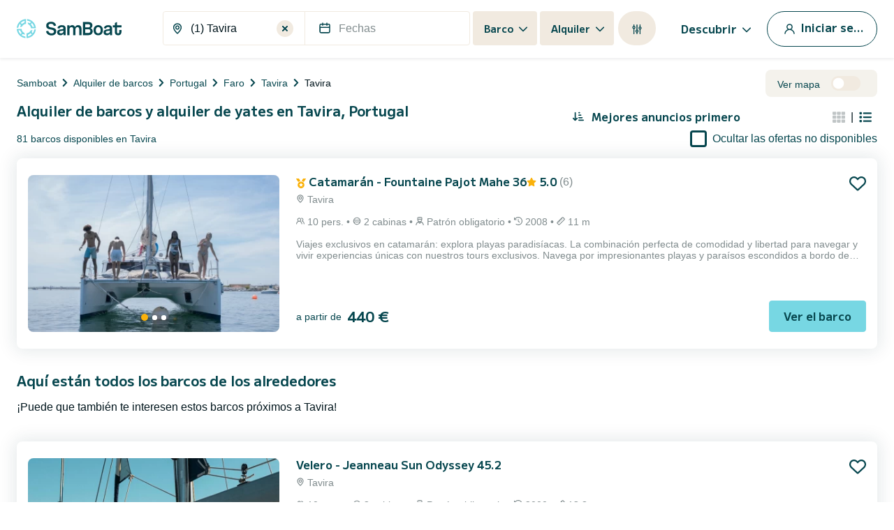

--- FILE ---
content_type: text/html; charset=utf-8
request_url: https://www.google.com/recaptcha/api2/anchor?ar=1&k=6LfJprsZAAAAAIbwoiZPqCZ-3AuxBdyTI4T5ElmC&co=aHR0cHM6Ly93d3cuc2FtYm9hdC5lczo0NDM.&hl=en&v=PoyoqOPhxBO7pBk68S4YbpHZ&size=invisible&anchor-ms=20000&execute-ms=30000&cb=a7efnzmvuhrq
body_size: 48737
content:
<!DOCTYPE HTML><html dir="ltr" lang="en"><head><meta http-equiv="Content-Type" content="text/html; charset=UTF-8">
<meta http-equiv="X-UA-Compatible" content="IE=edge">
<title>reCAPTCHA</title>
<style type="text/css">
/* cyrillic-ext */
@font-face {
  font-family: 'Roboto';
  font-style: normal;
  font-weight: 400;
  font-stretch: 100%;
  src: url(//fonts.gstatic.com/s/roboto/v48/KFO7CnqEu92Fr1ME7kSn66aGLdTylUAMa3GUBHMdazTgWw.woff2) format('woff2');
  unicode-range: U+0460-052F, U+1C80-1C8A, U+20B4, U+2DE0-2DFF, U+A640-A69F, U+FE2E-FE2F;
}
/* cyrillic */
@font-face {
  font-family: 'Roboto';
  font-style: normal;
  font-weight: 400;
  font-stretch: 100%;
  src: url(//fonts.gstatic.com/s/roboto/v48/KFO7CnqEu92Fr1ME7kSn66aGLdTylUAMa3iUBHMdazTgWw.woff2) format('woff2');
  unicode-range: U+0301, U+0400-045F, U+0490-0491, U+04B0-04B1, U+2116;
}
/* greek-ext */
@font-face {
  font-family: 'Roboto';
  font-style: normal;
  font-weight: 400;
  font-stretch: 100%;
  src: url(//fonts.gstatic.com/s/roboto/v48/KFO7CnqEu92Fr1ME7kSn66aGLdTylUAMa3CUBHMdazTgWw.woff2) format('woff2');
  unicode-range: U+1F00-1FFF;
}
/* greek */
@font-face {
  font-family: 'Roboto';
  font-style: normal;
  font-weight: 400;
  font-stretch: 100%;
  src: url(//fonts.gstatic.com/s/roboto/v48/KFO7CnqEu92Fr1ME7kSn66aGLdTylUAMa3-UBHMdazTgWw.woff2) format('woff2');
  unicode-range: U+0370-0377, U+037A-037F, U+0384-038A, U+038C, U+038E-03A1, U+03A3-03FF;
}
/* math */
@font-face {
  font-family: 'Roboto';
  font-style: normal;
  font-weight: 400;
  font-stretch: 100%;
  src: url(//fonts.gstatic.com/s/roboto/v48/KFO7CnqEu92Fr1ME7kSn66aGLdTylUAMawCUBHMdazTgWw.woff2) format('woff2');
  unicode-range: U+0302-0303, U+0305, U+0307-0308, U+0310, U+0312, U+0315, U+031A, U+0326-0327, U+032C, U+032F-0330, U+0332-0333, U+0338, U+033A, U+0346, U+034D, U+0391-03A1, U+03A3-03A9, U+03B1-03C9, U+03D1, U+03D5-03D6, U+03F0-03F1, U+03F4-03F5, U+2016-2017, U+2034-2038, U+203C, U+2040, U+2043, U+2047, U+2050, U+2057, U+205F, U+2070-2071, U+2074-208E, U+2090-209C, U+20D0-20DC, U+20E1, U+20E5-20EF, U+2100-2112, U+2114-2115, U+2117-2121, U+2123-214F, U+2190, U+2192, U+2194-21AE, U+21B0-21E5, U+21F1-21F2, U+21F4-2211, U+2213-2214, U+2216-22FF, U+2308-230B, U+2310, U+2319, U+231C-2321, U+2336-237A, U+237C, U+2395, U+239B-23B7, U+23D0, U+23DC-23E1, U+2474-2475, U+25AF, U+25B3, U+25B7, U+25BD, U+25C1, U+25CA, U+25CC, U+25FB, U+266D-266F, U+27C0-27FF, U+2900-2AFF, U+2B0E-2B11, U+2B30-2B4C, U+2BFE, U+3030, U+FF5B, U+FF5D, U+1D400-1D7FF, U+1EE00-1EEFF;
}
/* symbols */
@font-face {
  font-family: 'Roboto';
  font-style: normal;
  font-weight: 400;
  font-stretch: 100%;
  src: url(//fonts.gstatic.com/s/roboto/v48/KFO7CnqEu92Fr1ME7kSn66aGLdTylUAMaxKUBHMdazTgWw.woff2) format('woff2');
  unicode-range: U+0001-000C, U+000E-001F, U+007F-009F, U+20DD-20E0, U+20E2-20E4, U+2150-218F, U+2190, U+2192, U+2194-2199, U+21AF, U+21E6-21F0, U+21F3, U+2218-2219, U+2299, U+22C4-22C6, U+2300-243F, U+2440-244A, U+2460-24FF, U+25A0-27BF, U+2800-28FF, U+2921-2922, U+2981, U+29BF, U+29EB, U+2B00-2BFF, U+4DC0-4DFF, U+FFF9-FFFB, U+10140-1018E, U+10190-1019C, U+101A0, U+101D0-101FD, U+102E0-102FB, U+10E60-10E7E, U+1D2C0-1D2D3, U+1D2E0-1D37F, U+1F000-1F0FF, U+1F100-1F1AD, U+1F1E6-1F1FF, U+1F30D-1F30F, U+1F315, U+1F31C, U+1F31E, U+1F320-1F32C, U+1F336, U+1F378, U+1F37D, U+1F382, U+1F393-1F39F, U+1F3A7-1F3A8, U+1F3AC-1F3AF, U+1F3C2, U+1F3C4-1F3C6, U+1F3CA-1F3CE, U+1F3D4-1F3E0, U+1F3ED, U+1F3F1-1F3F3, U+1F3F5-1F3F7, U+1F408, U+1F415, U+1F41F, U+1F426, U+1F43F, U+1F441-1F442, U+1F444, U+1F446-1F449, U+1F44C-1F44E, U+1F453, U+1F46A, U+1F47D, U+1F4A3, U+1F4B0, U+1F4B3, U+1F4B9, U+1F4BB, U+1F4BF, U+1F4C8-1F4CB, U+1F4D6, U+1F4DA, U+1F4DF, U+1F4E3-1F4E6, U+1F4EA-1F4ED, U+1F4F7, U+1F4F9-1F4FB, U+1F4FD-1F4FE, U+1F503, U+1F507-1F50B, U+1F50D, U+1F512-1F513, U+1F53E-1F54A, U+1F54F-1F5FA, U+1F610, U+1F650-1F67F, U+1F687, U+1F68D, U+1F691, U+1F694, U+1F698, U+1F6AD, U+1F6B2, U+1F6B9-1F6BA, U+1F6BC, U+1F6C6-1F6CF, U+1F6D3-1F6D7, U+1F6E0-1F6EA, U+1F6F0-1F6F3, U+1F6F7-1F6FC, U+1F700-1F7FF, U+1F800-1F80B, U+1F810-1F847, U+1F850-1F859, U+1F860-1F887, U+1F890-1F8AD, U+1F8B0-1F8BB, U+1F8C0-1F8C1, U+1F900-1F90B, U+1F93B, U+1F946, U+1F984, U+1F996, U+1F9E9, U+1FA00-1FA6F, U+1FA70-1FA7C, U+1FA80-1FA89, U+1FA8F-1FAC6, U+1FACE-1FADC, U+1FADF-1FAE9, U+1FAF0-1FAF8, U+1FB00-1FBFF;
}
/* vietnamese */
@font-face {
  font-family: 'Roboto';
  font-style: normal;
  font-weight: 400;
  font-stretch: 100%;
  src: url(//fonts.gstatic.com/s/roboto/v48/KFO7CnqEu92Fr1ME7kSn66aGLdTylUAMa3OUBHMdazTgWw.woff2) format('woff2');
  unicode-range: U+0102-0103, U+0110-0111, U+0128-0129, U+0168-0169, U+01A0-01A1, U+01AF-01B0, U+0300-0301, U+0303-0304, U+0308-0309, U+0323, U+0329, U+1EA0-1EF9, U+20AB;
}
/* latin-ext */
@font-face {
  font-family: 'Roboto';
  font-style: normal;
  font-weight: 400;
  font-stretch: 100%;
  src: url(//fonts.gstatic.com/s/roboto/v48/KFO7CnqEu92Fr1ME7kSn66aGLdTylUAMa3KUBHMdazTgWw.woff2) format('woff2');
  unicode-range: U+0100-02BA, U+02BD-02C5, U+02C7-02CC, U+02CE-02D7, U+02DD-02FF, U+0304, U+0308, U+0329, U+1D00-1DBF, U+1E00-1E9F, U+1EF2-1EFF, U+2020, U+20A0-20AB, U+20AD-20C0, U+2113, U+2C60-2C7F, U+A720-A7FF;
}
/* latin */
@font-face {
  font-family: 'Roboto';
  font-style: normal;
  font-weight: 400;
  font-stretch: 100%;
  src: url(//fonts.gstatic.com/s/roboto/v48/KFO7CnqEu92Fr1ME7kSn66aGLdTylUAMa3yUBHMdazQ.woff2) format('woff2');
  unicode-range: U+0000-00FF, U+0131, U+0152-0153, U+02BB-02BC, U+02C6, U+02DA, U+02DC, U+0304, U+0308, U+0329, U+2000-206F, U+20AC, U+2122, U+2191, U+2193, U+2212, U+2215, U+FEFF, U+FFFD;
}
/* cyrillic-ext */
@font-face {
  font-family: 'Roboto';
  font-style: normal;
  font-weight: 500;
  font-stretch: 100%;
  src: url(//fonts.gstatic.com/s/roboto/v48/KFO7CnqEu92Fr1ME7kSn66aGLdTylUAMa3GUBHMdazTgWw.woff2) format('woff2');
  unicode-range: U+0460-052F, U+1C80-1C8A, U+20B4, U+2DE0-2DFF, U+A640-A69F, U+FE2E-FE2F;
}
/* cyrillic */
@font-face {
  font-family: 'Roboto';
  font-style: normal;
  font-weight: 500;
  font-stretch: 100%;
  src: url(//fonts.gstatic.com/s/roboto/v48/KFO7CnqEu92Fr1ME7kSn66aGLdTylUAMa3iUBHMdazTgWw.woff2) format('woff2');
  unicode-range: U+0301, U+0400-045F, U+0490-0491, U+04B0-04B1, U+2116;
}
/* greek-ext */
@font-face {
  font-family: 'Roboto';
  font-style: normal;
  font-weight: 500;
  font-stretch: 100%;
  src: url(//fonts.gstatic.com/s/roboto/v48/KFO7CnqEu92Fr1ME7kSn66aGLdTylUAMa3CUBHMdazTgWw.woff2) format('woff2');
  unicode-range: U+1F00-1FFF;
}
/* greek */
@font-face {
  font-family: 'Roboto';
  font-style: normal;
  font-weight: 500;
  font-stretch: 100%;
  src: url(//fonts.gstatic.com/s/roboto/v48/KFO7CnqEu92Fr1ME7kSn66aGLdTylUAMa3-UBHMdazTgWw.woff2) format('woff2');
  unicode-range: U+0370-0377, U+037A-037F, U+0384-038A, U+038C, U+038E-03A1, U+03A3-03FF;
}
/* math */
@font-face {
  font-family: 'Roboto';
  font-style: normal;
  font-weight: 500;
  font-stretch: 100%;
  src: url(//fonts.gstatic.com/s/roboto/v48/KFO7CnqEu92Fr1ME7kSn66aGLdTylUAMawCUBHMdazTgWw.woff2) format('woff2');
  unicode-range: U+0302-0303, U+0305, U+0307-0308, U+0310, U+0312, U+0315, U+031A, U+0326-0327, U+032C, U+032F-0330, U+0332-0333, U+0338, U+033A, U+0346, U+034D, U+0391-03A1, U+03A3-03A9, U+03B1-03C9, U+03D1, U+03D5-03D6, U+03F0-03F1, U+03F4-03F5, U+2016-2017, U+2034-2038, U+203C, U+2040, U+2043, U+2047, U+2050, U+2057, U+205F, U+2070-2071, U+2074-208E, U+2090-209C, U+20D0-20DC, U+20E1, U+20E5-20EF, U+2100-2112, U+2114-2115, U+2117-2121, U+2123-214F, U+2190, U+2192, U+2194-21AE, U+21B0-21E5, U+21F1-21F2, U+21F4-2211, U+2213-2214, U+2216-22FF, U+2308-230B, U+2310, U+2319, U+231C-2321, U+2336-237A, U+237C, U+2395, U+239B-23B7, U+23D0, U+23DC-23E1, U+2474-2475, U+25AF, U+25B3, U+25B7, U+25BD, U+25C1, U+25CA, U+25CC, U+25FB, U+266D-266F, U+27C0-27FF, U+2900-2AFF, U+2B0E-2B11, U+2B30-2B4C, U+2BFE, U+3030, U+FF5B, U+FF5D, U+1D400-1D7FF, U+1EE00-1EEFF;
}
/* symbols */
@font-face {
  font-family: 'Roboto';
  font-style: normal;
  font-weight: 500;
  font-stretch: 100%;
  src: url(//fonts.gstatic.com/s/roboto/v48/KFO7CnqEu92Fr1ME7kSn66aGLdTylUAMaxKUBHMdazTgWw.woff2) format('woff2');
  unicode-range: U+0001-000C, U+000E-001F, U+007F-009F, U+20DD-20E0, U+20E2-20E4, U+2150-218F, U+2190, U+2192, U+2194-2199, U+21AF, U+21E6-21F0, U+21F3, U+2218-2219, U+2299, U+22C4-22C6, U+2300-243F, U+2440-244A, U+2460-24FF, U+25A0-27BF, U+2800-28FF, U+2921-2922, U+2981, U+29BF, U+29EB, U+2B00-2BFF, U+4DC0-4DFF, U+FFF9-FFFB, U+10140-1018E, U+10190-1019C, U+101A0, U+101D0-101FD, U+102E0-102FB, U+10E60-10E7E, U+1D2C0-1D2D3, U+1D2E0-1D37F, U+1F000-1F0FF, U+1F100-1F1AD, U+1F1E6-1F1FF, U+1F30D-1F30F, U+1F315, U+1F31C, U+1F31E, U+1F320-1F32C, U+1F336, U+1F378, U+1F37D, U+1F382, U+1F393-1F39F, U+1F3A7-1F3A8, U+1F3AC-1F3AF, U+1F3C2, U+1F3C4-1F3C6, U+1F3CA-1F3CE, U+1F3D4-1F3E0, U+1F3ED, U+1F3F1-1F3F3, U+1F3F5-1F3F7, U+1F408, U+1F415, U+1F41F, U+1F426, U+1F43F, U+1F441-1F442, U+1F444, U+1F446-1F449, U+1F44C-1F44E, U+1F453, U+1F46A, U+1F47D, U+1F4A3, U+1F4B0, U+1F4B3, U+1F4B9, U+1F4BB, U+1F4BF, U+1F4C8-1F4CB, U+1F4D6, U+1F4DA, U+1F4DF, U+1F4E3-1F4E6, U+1F4EA-1F4ED, U+1F4F7, U+1F4F9-1F4FB, U+1F4FD-1F4FE, U+1F503, U+1F507-1F50B, U+1F50D, U+1F512-1F513, U+1F53E-1F54A, U+1F54F-1F5FA, U+1F610, U+1F650-1F67F, U+1F687, U+1F68D, U+1F691, U+1F694, U+1F698, U+1F6AD, U+1F6B2, U+1F6B9-1F6BA, U+1F6BC, U+1F6C6-1F6CF, U+1F6D3-1F6D7, U+1F6E0-1F6EA, U+1F6F0-1F6F3, U+1F6F7-1F6FC, U+1F700-1F7FF, U+1F800-1F80B, U+1F810-1F847, U+1F850-1F859, U+1F860-1F887, U+1F890-1F8AD, U+1F8B0-1F8BB, U+1F8C0-1F8C1, U+1F900-1F90B, U+1F93B, U+1F946, U+1F984, U+1F996, U+1F9E9, U+1FA00-1FA6F, U+1FA70-1FA7C, U+1FA80-1FA89, U+1FA8F-1FAC6, U+1FACE-1FADC, U+1FADF-1FAE9, U+1FAF0-1FAF8, U+1FB00-1FBFF;
}
/* vietnamese */
@font-face {
  font-family: 'Roboto';
  font-style: normal;
  font-weight: 500;
  font-stretch: 100%;
  src: url(//fonts.gstatic.com/s/roboto/v48/KFO7CnqEu92Fr1ME7kSn66aGLdTylUAMa3OUBHMdazTgWw.woff2) format('woff2');
  unicode-range: U+0102-0103, U+0110-0111, U+0128-0129, U+0168-0169, U+01A0-01A1, U+01AF-01B0, U+0300-0301, U+0303-0304, U+0308-0309, U+0323, U+0329, U+1EA0-1EF9, U+20AB;
}
/* latin-ext */
@font-face {
  font-family: 'Roboto';
  font-style: normal;
  font-weight: 500;
  font-stretch: 100%;
  src: url(//fonts.gstatic.com/s/roboto/v48/KFO7CnqEu92Fr1ME7kSn66aGLdTylUAMa3KUBHMdazTgWw.woff2) format('woff2');
  unicode-range: U+0100-02BA, U+02BD-02C5, U+02C7-02CC, U+02CE-02D7, U+02DD-02FF, U+0304, U+0308, U+0329, U+1D00-1DBF, U+1E00-1E9F, U+1EF2-1EFF, U+2020, U+20A0-20AB, U+20AD-20C0, U+2113, U+2C60-2C7F, U+A720-A7FF;
}
/* latin */
@font-face {
  font-family: 'Roboto';
  font-style: normal;
  font-weight: 500;
  font-stretch: 100%;
  src: url(//fonts.gstatic.com/s/roboto/v48/KFO7CnqEu92Fr1ME7kSn66aGLdTylUAMa3yUBHMdazQ.woff2) format('woff2');
  unicode-range: U+0000-00FF, U+0131, U+0152-0153, U+02BB-02BC, U+02C6, U+02DA, U+02DC, U+0304, U+0308, U+0329, U+2000-206F, U+20AC, U+2122, U+2191, U+2193, U+2212, U+2215, U+FEFF, U+FFFD;
}
/* cyrillic-ext */
@font-face {
  font-family: 'Roboto';
  font-style: normal;
  font-weight: 900;
  font-stretch: 100%;
  src: url(//fonts.gstatic.com/s/roboto/v48/KFO7CnqEu92Fr1ME7kSn66aGLdTylUAMa3GUBHMdazTgWw.woff2) format('woff2');
  unicode-range: U+0460-052F, U+1C80-1C8A, U+20B4, U+2DE0-2DFF, U+A640-A69F, U+FE2E-FE2F;
}
/* cyrillic */
@font-face {
  font-family: 'Roboto';
  font-style: normal;
  font-weight: 900;
  font-stretch: 100%;
  src: url(//fonts.gstatic.com/s/roboto/v48/KFO7CnqEu92Fr1ME7kSn66aGLdTylUAMa3iUBHMdazTgWw.woff2) format('woff2');
  unicode-range: U+0301, U+0400-045F, U+0490-0491, U+04B0-04B1, U+2116;
}
/* greek-ext */
@font-face {
  font-family: 'Roboto';
  font-style: normal;
  font-weight: 900;
  font-stretch: 100%;
  src: url(//fonts.gstatic.com/s/roboto/v48/KFO7CnqEu92Fr1ME7kSn66aGLdTylUAMa3CUBHMdazTgWw.woff2) format('woff2');
  unicode-range: U+1F00-1FFF;
}
/* greek */
@font-face {
  font-family: 'Roboto';
  font-style: normal;
  font-weight: 900;
  font-stretch: 100%;
  src: url(//fonts.gstatic.com/s/roboto/v48/KFO7CnqEu92Fr1ME7kSn66aGLdTylUAMa3-UBHMdazTgWw.woff2) format('woff2');
  unicode-range: U+0370-0377, U+037A-037F, U+0384-038A, U+038C, U+038E-03A1, U+03A3-03FF;
}
/* math */
@font-face {
  font-family: 'Roboto';
  font-style: normal;
  font-weight: 900;
  font-stretch: 100%;
  src: url(//fonts.gstatic.com/s/roboto/v48/KFO7CnqEu92Fr1ME7kSn66aGLdTylUAMawCUBHMdazTgWw.woff2) format('woff2');
  unicode-range: U+0302-0303, U+0305, U+0307-0308, U+0310, U+0312, U+0315, U+031A, U+0326-0327, U+032C, U+032F-0330, U+0332-0333, U+0338, U+033A, U+0346, U+034D, U+0391-03A1, U+03A3-03A9, U+03B1-03C9, U+03D1, U+03D5-03D6, U+03F0-03F1, U+03F4-03F5, U+2016-2017, U+2034-2038, U+203C, U+2040, U+2043, U+2047, U+2050, U+2057, U+205F, U+2070-2071, U+2074-208E, U+2090-209C, U+20D0-20DC, U+20E1, U+20E5-20EF, U+2100-2112, U+2114-2115, U+2117-2121, U+2123-214F, U+2190, U+2192, U+2194-21AE, U+21B0-21E5, U+21F1-21F2, U+21F4-2211, U+2213-2214, U+2216-22FF, U+2308-230B, U+2310, U+2319, U+231C-2321, U+2336-237A, U+237C, U+2395, U+239B-23B7, U+23D0, U+23DC-23E1, U+2474-2475, U+25AF, U+25B3, U+25B7, U+25BD, U+25C1, U+25CA, U+25CC, U+25FB, U+266D-266F, U+27C0-27FF, U+2900-2AFF, U+2B0E-2B11, U+2B30-2B4C, U+2BFE, U+3030, U+FF5B, U+FF5D, U+1D400-1D7FF, U+1EE00-1EEFF;
}
/* symbols */
@font-face {
  font-family: 'Roboto';
  font-style: normal;
  font-weight: 900;
  font-stretch: 100%;
  src: url(//fonts.gstatic.com/s/roboto/v48/KFO7CnqEu92Fr1ME7kSn66aGLdTylUAMaxKUBHMdazTgWw.woff2) format('woff2');
  unicode-range: U+0001-000C, U+000E-001F, U+007F-009F, U+20DD-20E0, U+20E2-20E4, U+2150-218F, U+2190, U+2192, U+2194-2199, U+21AF, U+21E6-21F0, U+21F3, U+2218-2219, U+2299, U+22C4-22C6, U+2300-243F, U+2440-244A, U+2460-24FF, U+25A0-27BF, U+2800-28FF, U+2921-2922, U+2981, U+29BF, U+29EB, U+2B00-2BFF, U+4DC0-4DFF, U+FFF9-FFFB, U+10140-1018E, U+10190-1019C, U+101A0, U+101D0-101FD, U+102E0-102FB, U+10E60-10E7E, U+1D2C0-1D2D3, U+1D2E0-1D37F, U+1F000-1F0FF, U+1F100-1F1AD, U+1F1E6-1F1FF, U+1F30D-1F30F, U+1F315, U+1F31C, U+1F31E, U+1F320-1F32C, U+1F336, U+1F378, U+1F37D, U+1F382, U+1F393-1F39F, U+1F3A7-1F3A8, U+1F3AC-1F3AF, U+1F3C2, U+1F3C4-1F3C6, U+1F3CA-1F3CE, U+1F3D4-1F3E0, U+1F3ED, U+1F3F1-1F3F3, U+1F3F5-1F3F7, U+1F408, U+1F415, U+1F41F, U+1F426, U+1F43F, U+1F441-1F442, U+1F444, U+1F446-1F449, U+1F44C-1F44E, U+1F453, U+1F46A, U+1F47D, U+1F4A3, U+1F4B0, U+1F4B3, U+1F4B9, U+1F4BB, U+1F4BF, U+1F4C8-1F4CB, U+1F4D6, U+1F4DA, U+1F4DF, U+1F4E3-1F4E6, U+1F4EA-1F4ED, U+1F4F7, U+1F4F9-1F4FB, U+1F4FD-1F4FE, U+1F503, U+1F507-1F50B, U+1F50D, U+1F512-1F513, U+1F53E-1F54A, U+1F54F-1F5FA, U+1F610, U+1F650-1F67F, U+1F687, U+1F68D, U+1F691, U+1F694, U+1F698, U+1F6AD, U+1F6B2, U+1F6B9-1F6BA, U+1F6BC, U+1F6C6-1F6CF, U+1F6D3-1F6D7, U+1F6E0-1F6EA, U+1F6F0-1F6F3, U+1F6F7-1F6FC, U+1F700-1F7FF, U+1F800-1F80B, U+1F810-1F847, U+1F850-1F859, U+1F860-1F887, U+1F890-1F8AD, U+1F8B0-1F8BB, U+1F8C0-1F8C1, U+1F900-1F90B, U+1F93B, U+1F946, U+1F984, U+1F996, U+1F9E9, U+1FA00-1FA6F, U+1FA70-1FA7C, U+1FA80-1FA89, U+1FA8F-1FAC6, U+1FACE-1FADC, U+1FADF-1FAE9, U+1FAF0-1FAF8, U+1FB00-1FBFF;
}
/* vietnamese */
@font-face {
  font-family: 'Roboto';
  font-style: normal;
  font-weight: 900;
  font-stretch: 100%;
  src: url(//fonts.gstatic.com/s/roboto/v48/KFO7CnqEu92Fr1ME7kSn66aGLdTylUAMa3OUBHMdazTgWw.woff2) format('woff2');
  unicode-range: U+0102-0103, U+0110-0111, U+0128-0129, U+0168-0169, U+01A0-01A1, U+01AF-01B0, U+0300-0301, U+0303-0304, U+0308-0309, U+0323, U+0329, U+1EA0-1EF9, U+20AB;
}
/* latin-ext */
@font-face {
  font-family: 'Roboto';
  font-style: normal;
  font-weight: 900;
  font-stretch: 100%;
  src: url(//fonts.gstatic.com/s/roboto/v48/KFO7CnqEu92Fr1ME7kSn66aGLdTylUAMa3KUBHMdazTgWw.woff2) format('woff2');
  unicode-range: U+0100-02BA, U+02BD-02C5, U+02C7-02CC, U+02CE-02D7, U+02DD-02FF, U+0304, U+0308, U+0329, U+1D00-1DBF, U+1E00-1E9F, U+1EF2-1EFF, U+2020, U+20A0-20AB, U+20AD-20C0, U+2113, U+2C60-2C7F, U+A720-A7FF;
}
/* latin */
@font-face {
  font-family: 'Roboto';
  font-style: normal;
  font-weight: 900;
  font-stretch: 100%;
  src: url(//fonts.gstatic.com/s/roboto/v48/KFO7CnqEu92Fr1ME7kSn66aGLdTylUAMa3yUBHMdazQ.woff2) format('woff2');
  unicode-range: U+0000-00FF, U+0131, U+0152-0153, U+02BB-02BC, U+02C6, U+02DA, U+02DC, U+0304, U+0308, U+0329, U+2000-206F, U+20AC, U+2122, U+2191, U+2193, U+2212, U+2215, U+FEFF, U+FFFD;
}

</style>
<link rel="stylesheet" type="text/css" href="https://www.gstatic.com/recaptcha/releases/PoyoqOPhxBO7pBk68S4YbpHZ/styles__ltr.css">
<script nonce="IFE23FULarwuyaoAnfw-OA" type="text/javascript">window['__recaptcha_api'] = 'https://www.google.com/recaptcha/api2/';</script>
<script type="text/javascript" src="https://www.gstatic.com/recaptcha/releases/PoyoqOPhxBO7pBk68S4YbpHZ/recaptcha__en.js" nonce="IFE23FULarwuyaoAnfw-OA">
      
    </script></head>
<body><div id="rc-anchor-alert" class="rc-anchor-alert"></div>
<input type="hidden" id="recaptcha-token" value="[base64]">
<script type="text/javascript" nonce="IFE23FULarwuyaoAnfw-OA">
      recaptcha.anchor.Main.init("[\x22ainput\x22,[\x22bgdata\x22,\x22\x22,\[base64]/[base64]/[base64]/[base64]/[base64]/[base64]/[base64]/[base64]/[base64]/[base64]\\u003d\x22,\[base64]\\u003d\\u003d\x22,\x22dn7DrkVzw7nDmQQVwoY1K2fDjCNvw4QQCAnDthfDuGPCoE9zMmMCBsOpw7ZcHMKFMRbDucOFwqjDlcOrTsO+TcKZwrfDsjTDncOMTkAcw6/[base64]/CmD4iw5wPw4rDq8Kfw5vChXI4GkR+fMO2BMOvHcO7w7rDlRZewr/CiMOTZyszRsOuXsOIwrzDhcOmPCDDu8KGw5QOw6QwSxjDkMKQbQzCinJAw7HCrsKwfcKBwrrCg08+w4zDkcKWI8OXMsOIwrgTNGnCowMrZ2JGwoDCvRcnPsKQw4TCvibDgMOpwrwqHz7Ctn/Ci8O1woJuAlFMwpcwaHTCuB/CgMOZTSsUwrDDvhgbRUEIVUIiSyjDuyFtw5ILw6pNJMKiw4h4UcOVQsKtwrBPw44ncSF4w6zDgEZ+w4VXOcOdw5UBwq3Dg17ChDMad8OLw5xSwrJETsKnwq/DrCjDkwTDscKiw7/DvXRPXThJwoPDtxcQw5/CgRnCum/CikMbwqZAdcKBw54/wpNmw5YkEsKrw53ChMKew45qSE7DpcOYPyM6EcKbWcOoAB/DpsOfA8KTBh9xYcKedmTCgMOWw7nDncO2IhXDhMOrw4LDp8KePR80wq3Cu0XCoEYvw48GLMK3w7s1wocWUsKxwovChgbCrAQ9wonCicKhAiLDs8OVw5UgFMKpBDPDgVzDtcOww7/[base64]/wqQwwpjDnsOsw6QQw43Di8OfQXsfwpZcQChSwpfCoGpqf8O8wrTCrmlfcEHCoE5xw5HCs0J7w7rClMOYZSJecw7Dgh/CqQwZYzFGw5BCwrY6HsO/[base64]/DhcKfw5o8wpvDlsKMfcOtwrJmBMOxw5IlFFLCnVlYw5lKw6ETw4cbw4rCoMOoCGfCgE/DnT7CuBbDlMKDwqnCu8OwdcOoe8OYS2ZVw7Baw67Cv33DsMOsIsOBw40Pw6DDhwRBGRjDsDXCrj5IwoPDqQ0WOT/DgMKYfjxswplkF8KeMlnCmAJYEcOfw49Tw4DDkMKcaxHCisK2wrhGJ8ONfnvDkz4awrV1w5RvO3IfwrfDg8Ogw7oCKU1aPQzCo8KRLcKQbMOdw6BbaS8gw50pw4DCpnMaw7TDgcKTAsOtIsKWG8KGWmjCs1BODFrDrsKEwpdrAMOPw6jDscKjTGjCknbDgcOOUsO/wqQsw4LDsMOdwp3Cg8ONUcORwrTDo3cfDcKMwoHDgsKLbknDohR6EcKAemc1w4LCkcOGXU/CuW8vZ8KkwrgsbSNlJQLCjsOmw4V1HcOTFXDDqQDDmsKSw4VYwrogwofDhGnDq1MUw6fCtMKxwpdkDMKMdsOsHynCiMKIP1EPwphIIVwAQkjCpsKkwqs8SUFaCsKZw7HCj0rDscKlw6Niw5F7wqrDjMKVPUYofMOcJRbCuW/DnMOUw7BuNWDDrcKrSXTDhcK8w6Efw4lCwotADGDDs8OJPMKlWMKmTG9awrbDt2t6LibCnFNhCMKFAwsqwq7CosKrFG7Dg8KFMsKGw4bCt8OmCsO9wrQlwr3DmcK6C8Ouw5/CnMKOYMK5OBrCsjDCgRgYbcKkw7PDicO8w612w7ZGKsKOw7BnNDjDtB1fKcOzHMKAEz0Jw7xNHsKxAcOiwqTCisOFwoJNMxXCisOdwprDnz/DgDvDn8O6NsKTwobDskvDoE/DjUbCtV4wwpEXYsOFw5DCh8OQw70QwoLDlcOKaSFSw6hfYMOJR0phwoEew6HDsHJOUn7CrQ/[base64]/UE0hJ8Kjw5YrwpfDqcOuwp3DusKGWRjCtcOteC0+d8KnV8OxdMKCw7VxPMKxwo82IRHDncKQwoTCpEN5wqLDhwTDiCjCojA6BmJBwr3Cnm/[base64]/w5nCkTBfw7zCsMKBZEPCsMOow5TDlzFACHkhw798HV7CtUgZwqHDkcK+wqjDjjXCq8OBM2XClVTCk1BjDh89w7MOH8OgIsKGw4HDog/DhzLDlFFnRGMWwqYmGMKpwqRyw7wnXktANsOQWAHClsOnZnU7wqXDnzjCvmzDpRzCrkBlaGUFwr9ow6zDiGLChl/DtMO3wpdNwp3ClWpuFyhqwq3Co2EiDz1wHg/Di8Oiw7M6wpoAw60sGMKiJMKdw6ANwpk3WiLDusONw7BJw5TCizVjwpl/fsKUw7DDtsKjXMKRCnbDisKPworDkSdQU3AowqkiEsOOOsKbRgTCtsONw7TDkMOABcO+NlgnAhZ/[base64]/CgcO1w4LCu8Kfw7/CgMKfEVnDq8KgwpfDiUPCs8OgPnXClcOKwoDDonHDjDwhwpQTw4jDiMOUYmdCCF/[base64]/CpnjDkcK5w5JdwrMQRsKIw4fCjMOBEsO6asKswp/CjjIEwpsWSFt0w6lpw4Quw6g4bh1BwrDCoApPSMKswogYw7zCiwXCrCFEdmTDokrCqMOJwqJXwrjCnjDDk8O9wqHClcOLHHlowpTCksKiYsOlwp3ChBnClXTDicOPw43DtMK7DkjDlmbChWvDjMKaNsO/[base64]/CqnPCqFDCiT/DmBoSw5h/[base64]/CmMKiw5ksWl/DrcOOTMOewpt/w7PCl8KpScKBdX9Pw5s/[base64]/w6QuEcOtwq0RHxHCmnDCqMK5w6oRRcOVGMOfwrTCksKuwpsjL8KfXcOCYcK4w51HAMOIAloQBsK+b0/DgcOOwrZGMcOvFB7DscK3wqLDvMKLwr9GfHN2ExBZwoHCoSIUw7UaYnDDvSDCmsORM8ODw4/CqQRaZB3CjmXDuR/Dr8OLJsKQw7rDuWLDrSzDv8KKZ187ScO6J8KmcyYSIyV5w7LCjmhUw5TClsKfwp1Sw7bCg8Kpw7sUU38bL8OXw5HDsR19Q8OwGDQEBFw9wo4MOsOTwo3DugNxCW5FNMOKw7klwq0awrzCvsOSw48AU8KET8OSAwrDkMOJw51NYMK/N1h8ZMOadR7DqCVPw54FOMKsJ8OXwrhvTGs9W8KkBiHDtjE+WjLCsXDCs3xDF8O7wr/ClcKrbz5NwqI7w6pEw4oIRhQRwoUIwqLChhvDkcKpOGo2KMOMICEewo4lXiUiAHkYaxxZC8K5S8OtdcOVGVjCpwvDtVdKwpkIchl3wrHDusKlw67DkMO3WCbDrV9owqpiw5xieMKocn/Dnn4jMcO2K8K7w57Dp8KGEF1KJcORGB5wwpfCnkQ2EUp8T2pCT2c+ccK/XsKuwo4+NMOCJsOZGMKwKsKkOcO7FsKZDsOmw6gOwrsZdcO0w5haRA0YKmF0IMOEeDBNLUppwoTCicOcw4F5wpBDw44ywqlqNgsgVHjDhMKqw70/RnzDt8OzXcK4w43DncOvHMKkaTPDqWzClgsowo/CmMO1UA/[base64]/CjBZpw6DCjMKVLcKLwos8w41aFcKRCQjCt8KYPcK1FndtwpzCgcOjJ8Oow4gHw5krVDsEwrbCvCgEKsOZKcKpeE0Fw5g1w47CkcOiBMOZw4JAMcOJBcKBWSR/w5zDmMKkJcOaJcOVTMKMRMOeOMOoEkolZsKawo04wq3CoMKuw6BRKDjCpsOLwpjCuTJaSTYywpPCuFkow7zDvkHDs8KuwoUYeRrCsMKJJwXCu8O0VUjDiSfCk1xhXcKsw47DpMKFw5tOI8KGa8K/[base64]/DgsKWw4nCv8Kjw6zCpznDry7DmyrCp2fDuxLDmsKPwqHDiDnCukdTNsKmwo7Cu0XCnhjDhhsPwrUOw6LCusKIw6LCsGcOXcKxw7jDocKLUcOtwqvDmMOSw4fClyp5w55rwokww6F+wo/DsW52w7coA17DkMOsLx/DvxzDo8ObFMOjw4t9w6hFZcOAw5vCh8OTDWDDqyIwPX7DhC5fwr4cw73Dn24SJXDCn14FK8KLdklnw7dOPBtQwqPCkcKHWVB6wroJwp9Aw6J1IcOTWMKEwofCjsKpw6nCnMO1w7kUwpnCpBkVwr/[base64]/Cv8KswqtoIzHCusKAfsO7UWHCrsKEwpvDljYtwoHDrHoIwqjClikwwqvCvcKLwqxSw55EwoLDmcKFR8OiwpzDvxhmw5drwr5/[base64]/CrgHCm0/CisKiwofDosOmb09pHEvDsh83cDlGD8K+wqrCq1pgRW5naQ/CrcKMTsODZcO9M8KkAcK3wrdGaDrDisOnMFTDlMK9w70nK8Orw4gvwrHCoi1qwqLDrkcYI8OxNMOxXMONYnvCs3nDpQcDwq/DqzPCtEIgPWvDtsKOEcOtX3XDiDhiOcK3wrpADTfCuxV/[base64]/[base64]/DocKGwoV2NcObAMO/AcK/w7weIcKvw5jDnsOVIMKuw6zChMOxO2rDgcKGw6IdBmPCum3DogAfMsOBXE4cw7bCuXvDjsOEFmrCrmJ4w5dXwpLCucKNwpfDo8KSXRnCgWfCjsKlw63CosOTZcOgw5wVw6/CgMOwKkEtTmEIUsK/w7bCtGPDoQfDsisQw54SwqzCkMK7O8KrWFXCrw81ZsOtwqzDth9GGyx6w5XDixhjw5F3TGTDtkbCg3pbfcKEw5PDocK8w6osIHvDvcOOwqDCjcOhEcOhR8OucsKzw6PDgkfDhBzDlMO+UsKmCwfCu3JXc8OQwqkzQ8O2w7QhQMKUw5pjw4NPAsO/[base64]/DpsKQwqzCnsKrLE/[base64]/Dr8KoJcO/wpsSw4NNBMOTwoPDtMO+w5HDthfDg8KSwpHCksK1cVLCrXgvUcOowpbDjsOuwqd1EFkyIQbCvwJgwpDCrVEgw5LDqsOZw7zCuMONwrLDmlTDg8O3w7/DoWnCiF3CgMOQPzNKwrxrajfClcOsw6zDrXzCm3rCp8K+AAgewrpSw55uZzARLERgeWIAMcKPRMOlGsKvw5fCigXDgMKLw6dWfEV4JlzClUMTw6PCtMOxw5/Cu3NOwqfDtSpgw4nChgZsw5g/asKfwpZyJ8K8w743QjwUw4vDpXMuBnQ0WcKQw7BgTQosYMKuTinDlsKtIH3ClsKvL8OpHVjDpcKsw7VzG8KAw6JnwofDt1Ftw4vCkUPDoknCtsK9w5/[base64]/w7Qfw5HDmMOgwqxmfMKwwptkwo93w5/DmmV6w6RoGMKywoAHE8Opw4bCg8Ogw58PworDnsOiXsK6w6lGwrvCoB4ZLcO3w6Uaw4HChFDCo2bDrTc8wpN/T2rCslrDigc2wpLDr8OWLCYiw75ICkXCmcOjw6bCmRnDuhfDpjXCrMOBwpdVw4Y+w5bCglTCm8KrVsKcw6cQSmlCw4ZIwpxUbwldOMKnwplHw73Dq3IcwqDCm1rCvXzCiWtNwqfCj8KWw5XCpioSwpdsw5hPCcO/wonDkMOUw4XCt8O/Qnk9w6DCpcKcV2rDrsObw5ZQw6vDiMOLwpIULxbCi8KqHwnDu8KVwqx0Kh1/wqwVOMKiw63DisO3EXJvwqcffMKkwo5jIntiw4ZCNFTDlsKfOAfDlHJ3aMOJwrHDtcO2w4/DvcKkw6tywo/[base64]/[base64]/DkxZkwozCiCHDrcOTC0JAworDt8K7MCXDqsKDw71FEGrDhSfDocKVwoDDiCEfwpfDqTnCisOQwo1WwppAwqzCjykMRcK+w5DCjTsGUcOQNsK2LxzDl8KffjPCksKuw6I1wptTJh/CncOCw7cZU8O8wqQiOMOVacOuIcObFSlHwo8Awp9Zw4DDsGvDqwjCkcOCwpXCtMKaOsKUw5zDohnDisO1b8OyenQfCQkhPMKbwqPCgj8Hw6TCpXrCrg/CmiBywrrDnMKHw6luEEQtw5LCjXLDksKNBG8xw7caasKfw7xrwo1xw4fDjRXDjU1/w6I9wrhOw7rDgMOVwrTDqcKrw4IcHcKdw4bCoCbDtcOvVmzCumnCrsOaHwHCs8K0Z33DnsO8wpMyVHoZwqzDsEs1V8O2UMOcwoXDomzCvMKQYsOGwoDDtTJ/BCnCmSTDp8KGwr9DwqXCiMOiwr/DsSfCh8K/w5rCsiR3wqLCpVTDtMKIAxI+BhjDscOBeDvDqMKowrkzw5DCm0cKw41pw6PCkAfCkMOTw4rCl8OhDsOgPsOrEcO8AcKtw4RRFMOMw4XDhE8/X8OAE8KcaMOXa8OKAgfCrMOlwpQMZTLDlwjDrsOJw6rCtTcSwpJLw4PDoinCnjx2wrjDpMKcw57DmkB2w5lqOMKfO8OqwrZaYsKSHWMrw4jCj0bDssKjwpR+A8KFOGEcwq0uwrYvXjnDogMHw5wewpFow7/CmV/[base64]/ChzBKQx4gw79kP8OKE8Ktw7hJFMKUNsOVe1oIw4PCs8KJw7fDi0zDhDvCkHEbw4B7wp5FwobCqjU+wrvCmBcvK8KwwpFOwrHCgMKzw4xvwowPCcKjUk/DpUtdPMKIDhEnwqTCi8KlZMOqHVcDw5NaTcK8JMOFw6pGw5jChsO/[base64]/[base64]/[base64]/GcKqw5QXw4xtbSJLd8ODwoc4PkxOHClOwpMAXMOOw4xKwoUow5XCvsKWw5tyMsK3EjXDmsOmw4bCm8OWw7J+DcOwfsORw7XCnRh1AsKEw7bDrMKuwpkawpXDmBkOYsKPf08rL8O/[base64]/[base64]/I0BPw6rCnltCwrPCvHzDiBLDhQzCqnpWwq3DlsOfworClsKAwrYOWMOufMOYFcKfFBLCn8K5KyxPwqHDs19Ow6AwGiE+Hk0vw73Ck8OkwoHDu8Ktwp1xw5UOQWUwwoNgehPCl8Ogw4HDgsKew6LDgizDmHoFw6nClcOrAcOJRw/[base64]/DqsOLw7/DtsKRwqvCv8K6AcKwaxM5W2XDvsO4w78mFcOjw4vCl0XCt8OUw4HCgsKqw5fDrMO5w4/ClsKjwpE6w7lBwpXCosKvV3vDgMKYBBQjwo9VMwZNwqfDikLCvxfDgcOww4duXGTCqHE0wojDrAHDscKBOMKrRMKHQT/CicKAWVbDh3A/[base64]/[base64]/[base64]/wpZ8I8O/woMWLDvCsgUWw4nDrTHCh8OwwpE/BVrCoQgewqt/[base64]/CjsO+wo7DkSbDlcK6w5NoL8OtP8KfO8KUTHrDncOFTQh9Xwkfw6pswrTDmMOcwqkcw4LCshcrw7bCt8ORwovDisOvwpPCl8K1HMKjFMKweVw/T8OGBMKZCcK5w7AuwqpmbS80aMOAw5Y3L8Kyw6DDpsKMw6gDJTPCssOLD8OOwofDgXjDvBY+woo2wpgzwrEzB8O8Q8Kgw5ogW33Dj1bCpGjCucK/[base64]/DkcOJaEI1RC3CuMOsXcOsASEcWVJAwp7CnjVswrfDl8OwO1UUw4rCq8OwwrlHw5daw7nCimg0wrM5Gml7w6jDjcOawrjDsELChhpZa8OmIMODw5TCtcOmw51wQnAgaFwxYcOQFMKuIcOMImLCpsKwY8KAGMKWwrfDnTzCpF0TQ2hjwozDt8KQSD7Co8K5c1nCmsKzFg/DrQvDn0LCqQPCusO6w4cLw4zCqHBtWmDDi8OlXMKvwq5OcBzCjMK0CAkrwqc5Kxg9Elkcw7zCkMOBwpZXwqjCmsO/H8OpRsKGIDLDt8Kbf8OHCcOow5BwawDCqMOiAsOyIcKxwo5UMTYlwoXDmX8WP8OfwobDl8KcwrdRw6nCkTV5XxNMK8K/FMKdw74ywoJReMKWUnYvwp7CjmjCtSDCpMOhwrTCj8KcwoVewockDsKkw7fDjMKpBHzDqhgVw7TDngwDw7M9WMKpZMKwBFoow79LIcOBw7TCpcO8PcOdJcO4wrZ/ahrDicKSDMOdfMK1PnQ3wpFhw6kBZsOzwoDCisOGwqd6AMK9OjoLw6c+w6fCqFDDlMKzw5I0wr3DgMK1C8KQHMKzUSsNwoVFMQDDrcK3Ok5Rw4jCsMKhbMOTAU/Cq17ComBUQ8KGE8O8YcKwIcOtcMO3JsKCw7bChDPDkn7Dl8KSeHXCrUTCiMK/fsK9wpbDm8OYw6o+wqzCoGEDLnDCtcOMw6nDnjbDi8KfwpIcdsOvLMOqDMKkw4pxw5/DqmnDs1TCkljDryfDuT/DlsO5w7Fzw5/CtcOswrpRw7Brw70zwr4pw7rDiMKvVDXDoSzCv3vCnsKIWMK+WsK9LMOMdcOVDMOVaVpTblLCkcK/[base64]/Ds1gUKzjDtMOkwrFgw5J8wrHCmmnCm8OMTcOpwpgEGMO6W8Kqw5jCv00DJcORYx/[base64]/UsKYwoXCg8KTwpLCk8OvK8KUwqtQDcO6woLCpMKxwrHDtMO/wqo/CMKGeMOzw4vDlMKKw7tqwrrDpcOfGDwjGyR4w6lUQ2QKwqgZw7UqVnvChcKlw69swpR8aT7ChMO7Rg/CmUIGwpnCrMKeWXPDiCUIwpbDm8KpwpjDk8KTwrM6wqtIAmwidMOhwrHDnUnDjGFgdRXDiMOSYcOkwpDDmcKLw7rChsKawpPCjgVawoZrAsK3TMOCw7zCh2RHwpAtVsKKH8OHw5PDtcOLwrtHJcKvwoUNP8KKcA98w6DCsMO+w4vDvh8/DXd5ScO5woLDomVsw7UaDsONw6FDH8Kfw7fDnU5wwqslwrJVwrAowr3CqmHCtsOgXzPClU/CscOxSkTChMKSSx3CgsOCKVkUw7PCrWLDh8O8fcKwZTHCkMKnw6/DqsKbwqjDtnwlcmR2XsKiUnV1wr1tUMOtwrFFDVhLw4XCqR8sOxRxw6nDpsOfA8Okw41qw6Zww7kdwpfDnmxFCixzDjNvJkvDv8OvYwcdJRbDjEPDjV/DrsO1IXtgPUh5bcK3w5zDmwcLECYew7TCr8OIDMO/[base64]/woDCumTDmhUQTMKpwqwdIUA4JsKhccO8wq3DmsKtw43DqsOuw65Hwr3ChcOoHcOfKMOGbhDCiMOywqROwpUPwpYlbyjCkRPCrApYOsOcF0jDmsKsI8KZBFTCvMOHWMOJWV3CpMOAZgPDqBXDrMK/C8KMFGzDksKcVTA1YHQiAcOqIXhLw4JpBsKsw6Bowo/ClGYuw67DlsK0w6XCt8KDK8KTKzwSbUkYTRDCu8O6I0cLUMKdeAfCi8KWw4XCtWIfw6LDisKpaApdwroOCcOPXsKlY2rCvMK/wqM9D2rDhMONNcKxw5A7wonDoxbCvhbDswNLw6QawqrDi8K2wrgFKGnDusOpwqXDnAhfw4rDpMKTA8KpwpzDig/DkcKiwr7CncK8woTDq8O8wrXCjXnDr8O3w6xAYmFUw7zDpsKXw6TDiw1lI3fCmlB6b8KHPcOMw7bDnsO3woV5wqUXNcO7dTXCjxzDqkLCncKwOcOrw4x6McOlcsONwr/CtsO/HcOzH8Kzw73CoFwTFcK6dmzCpUTDrVjDtn4rwpchBVHDpcKkwp/CvsKqfcKKW8OiPMKnPcOmXl0Ew4AbHREFwpLCnsKXcyjDrsKiKsOgwoouwqM0WMOXwq3Dn8K4JMKUJSPDk8K2LgxMT3TColYwwqkZwqbDrsKPbsKfNMKMwpBRwqcWBVBsEzvDvcOvwr3Di8K+Z3pGV8OlXCwdw6RZHmhkR8OJWsOSGQ/CqRvDlC5/wqjCmWvDll7ClmF0wpllXC8UIcK5T8KgFzhbLBtQHMKhwpbDvTfCisOnw4LDlyDCg8Kkw4ptO1rDv8KfEsKTL2Nhw4ghw5TDgcKMwp7Cn8KVw71LScO/w71mbMOXPFw5Y2/CqSnCjTvDsMKewrvCqMKxw5DCjABabcOeRxXDjMKZwrFoNULDnEDCuXPDp8KRwq7DiMOiw69vEnHCsT3Ci3R7AMKJwoTDsW/ChFDCrX9FQsOgwpIMcSIUH8K2wp8ew4DCrMOKw5dWwobDjTsawqHCvVbCn8KQwrJxc0vCixXDs0DDphrDhcOwwrNRwpjCqiEnBsKRMA7CkRkuFhzCjXDDnsOEw6TCkMO3wrLDmlDCgFsaf8OcwqzChsKrUsKSw4IxwpfDm8K1wrlRwpQaw7EONcO/wq1TScOawq0ywoFpf8KJw5tqw4LDjVJ6wpvCvcKDdHvDsxg4NzTCssOFT8O0w7/[base64]/CkcO5wqp4wosAwqfCvU3Di8OzwrBpwrgPwp4Ww79pXDjDjMO8w50JBsKvY8OSwqxxZS5FHBsFGcKiw707w4TDnWQ1wrjDjhkvWsK9Z8KDL8KAOsKVw41PMcOewpkCwqXDpR4YwqgeDMOrwq8QDGQFwog/c3XDlkMFwph/IcKJw6/ChMOIQDZcwoh1LRHCmE7Dv8Kqw5AgwqZ+w7XCvkHDjMOOwpjDhcO0fh4jwqvCj2zChMOHVALDgsOMH8KUwofCjzrCn8ODGsORP0fDum9WwqHDmsOLSsOewoLCv8O5wp3DlyoOw5zCrxcQwp1+wpVMwobChcO9NjXDlW47cW82Oz9DHMKAwqQRDsKxw4d0w5/DrMKJQsOawqgsCicaw714Ohdvw4kxNsOPLAczw6XCjcK0wrI6c8OZZsOyw7vDhMKEw61Rwq/DlMKCI8KQwqfDrUrCtAY0EMOiHxXDoHvCuGYCS37CpsK/wowPwoB+YsOUCw/CmsOqw5/DsMOJb2HCtMO9wq1dwqByO3tAXcO7PS59wq/ChcOdYjAqZG5fGcOKEsKrPB/CrkEqV8OiEMOdQGNgw7zDj8KXTsOgw6BKKR/Dj0QgUnrDgcKIw7vDvDnDgB7DrRHDvcO1GTwrSMKqF3x0wq0Ww6DCp8OgZsOAP8KDeAlowoTCmy0WHcKcw7nCpsKnK8OKw7LDs8KNGkMqAcOLFMOHwqnCuSjClcKuazLCk8OkUCHDsMOEVW8ewptBwr4/wpnCj3XDsMO/[base64]/w7TDiQbDoBbDhjNQw618EMO2wrPDnw1qw69jwoADVMOwwpYNHDzDvBXCj8Kgwox2N8KLw659w6xOwp9Pw48LwocGw4nCn8KHKAXChCJcw7YrwozDjGHDkk5aw5dbwoZZw60swpzDgzQlZ8KYQMOpw4XCgcOhw64nwoHDscO3woHDkGAuwqYowr3CsBPClFPClgXDsn/CisO3w4rDnMOVdllHwqkHw7/DgEjCh8Kbwr3DkBN7LUPCv8OpSGsmIcKDZVkhwoXDpw/CrMKEEXPCgMOiM8KIw5XCl8Onw5HDiMK/wqzDllFIwro9C8Kuw5E9wpl2wozCmiXDpcOEfArCssOIeV7DmsOKf15GDcOwZ8K3wpbDpsOFw7fDlUw0IkvDo8KMwqdjwonDukXCvsK8w4/DksO9w6kUw5jDvMKYaRDDixp0ED/DqgBww7h5PnnDkzTCi8KwSCPDmMKowow/DT5BQcOwIcKPw47Dm8K7w7DCvkcsYHTCosOGesKPwrhRRkbCo8KZw6jDuz1rBx7DvsOBBcKIw4vCsHJbwqlMw53Cm8ORSsKvw7HCi3jChhwsw7DDnU5ewpfDgcOtwqTCg8KyQsO6wpzChmrCvkvCg198w6jDuE/CnsKPN3kEGsOew53DqSJmIzrDm8OgMsKFwqDDg3bDpcOlKcO/GmFJQ8O4WcOkPCIyX8KMN8KTwpvCjsKZwojDrRJZw6ddw6rDscOdPMKID8KKCcOIIMOkesK+w7DDvX/[base64]/Ch8K5w4vCn8K4FAxbJ8K/Bn4owqlqacK/dMOwfsKuwrV6w5nDmsOdw5tCw4FmSsKSw4PCvXrDq0t1w7vCmsO/DcK0wqd1N3jCpiTCnsOMNsOxIMK9EQHCgEojMcKGw6PCvsOhwo9Mw7zCiMOiJMOTYEpiHsKrBilpZCTCnsKdw5IlwrrDuF/[base64]/w4fClA7Ctw1TEk9bw7rDqTRawpV8wok/w5RXO8K2w4/[base64]/[base64]/d35fwrbCiz7ChcOxDsOqIsOdwoTCsk1hGVQ6bwnCgAXDlwDCtBTDpRY0PD83Z8OaHS3Cij7CulPDmcOIw7vDusOBd8KAwoAoYcOkOsOowrvCvErCsRdpbcKOwpwgImgSHmQPY8ODTEXCtMOtw5lgwodMwqJlezTDuwvDksO+wpbCmAUbw5/CswEnw4fCiEfClQpkbD/[base64]/I8OFYVfDuMOUwoXDolJodxogwp4tSsK1w5TCnsOUQm9nw4JGCcOmU2jCvMK/wp40NsOdXGPDlcKqD8KSClcDQcOVGwdHXC8jwofCtsOFP8OGw41DfBnDuTvCsMKeW14NwoA9CsO9KgbDmcKBVx8ew5PDn8KZAnx+KMKuwrB9HzJWA8KWdUjDu33DqBYnc0zCpA9/[base64]/Drw/[base64]/Dm17CkMOww5bCvx/Cs8KpLMK0w7EKw4/[base64]/DocOCccODw5jDiGzCsgh5XXTDp8Oow5TDo8OUw5HCscOPwoHDoT/[base64]/[base64]/HsKbw413L8KpX8Kyw5t6LcOvOMOawq3DkHo5w4l2woMzwoouG8Olwot/w6Maw7BIwrnCqMKVwqRZFi7Ds8KQw4ECbcKmw5o+wr8iw6nCrz7CtGA1wq7DpsOlwqpKwqoFMcK8VsK+w7HClyzCmxjDuUjDnsKQfMOWbMKZH8KKbcKfw612wo/ChcK1w6nCuMOpw4zDg8OPQAZww7w9W8OhBhHDssOreVnDl0kRc8KdNMKydcO+w4NVwoYhwppDw7ZBQUcMXRfCtHEywrDDvcKDYAPCiArDhMOrw49GwrHDqArDlMO/FcOFYDcuCsOBZ8KAHxrDj0nDhkpMTsKgw6DDnMKlw4nDrA/DvcOrw4vDq0fCswR7w78uw49JwoRtwrTDgcKLw4zCkcOrwrgiXB8fNGLClsKzwrIXcsKhTGkrw4wgw6TCuMKKwpAHw4ZZwrPCqMOOw5/Ch8OJw7IlPmLDg0nCsQQPw5cZwrxpw4nDn2UFwrIdFMKPcsOCwq/CrSkIAsKrP8Oswp5/w4pOw5gbw6XDpkYtwq1zKAdFL8OhScOfwoLDiV8RRMOYJ2lYLFlTETwgw4HCpMO1w5VXw7EPbAATYcKNw6Nqw5cgwoTCpBt3w4zCqCc5wqPCmBARJxU6WCdxRBxrw74/fcK2W8KiEw7Cv0TDgMKtw6IlejLDh2F2wrLCo8OTw4bDtsKJw5nDlsOfw7EMw53CjSrCu8KKEsOHwqdPwpJYw4N2LMOaR2HDuhIww6TCnMO7bX/CvBpkwpQUGMOfw4nDjEvCo8KsdAPDuMKQU2PDjMOFZQ3CoRvDin08fcKwwr98w4HDonPCtsKTwqnCp8OaY8Oow6hKwp3Ct8KQw4dhw7nCssKmesOIw5FNdMOjegZMw7zCnMKowrouHCbDiUPCrxwpejlxw7bCk8O5wo3CkMKJU8Kow5/CiBMIGMKBw6o5wo7CuMOpLhHCkMKhw4jCqRMZw5HDlUNSwqsbK8O6w607H8OQfsOKA8OTZsOgwpDDhT/ClcOBVyoyD0LCtMOkTsKIDFkfRRImw4pIwrUwKcKew5oCUT1FE8OqXcOuw5fDrArCusOzwrPDqDXCpAvCucKKDsKuw58SeMKDAsOodSHClsOWwoLDjT4Gwq/DqcOeehnDt8KkwqjCugnDnMKJRUAaw7Ztd8O6wp48w5/DnDnDnxIEZcOPw4AkJ8KXWRXCpjxyw7rCr8OmIsKIwqvClVTDuMO3NzfCmyzDjMOFCcKEfsOjwq/DicKLCsOGwozCmcKCw63CgzvDr8OOK2lxVVTCiRVlw6RMw6Y3w5XCnGNKa8KLJsOuK8ORwpIwXcOFwqHCp8KPDSDDvsK9w4AaKMOeVn5fwoJIBMOFVDgaU38Fw7A+Yx9OS8Ova8OYUcOzwq/CoMOww5BKw6sbUMKywoBKRgscwrTDsFUeBsOrVHoWw7jDl8KRw71pw7jCp8KoVMOWw4HDijbCscOKBMOMw7XDim3DsSHCt8Ofwq8/[base64]/w6YcScOzwqQcw6FBLMOzU08TYFUFUsOSVDhCU8Kqw6FQcHvDo2nCgSc5QhoWw6PCnsKMbcKxwqI8FsK7w7UuLiXCvXDCklIJwo53w7fCmw/[base64]/bWgaWMKbJsOsw4fCpMK0MBpww4/CqgnDmU/DusO5worDmRpFwq8NGCLCvUrDgsKXwoJbDy0qAjbDhX/CjQXChsKJTsKMwo3CqQUswoLClcKjRcKOGcOWwqVdMsO5Ojg1MsOQw4FLNSddI8OVw5tLMUtxw6fCvGMFw4TDqMKoG8OSV1zDlXIhaUzDkFl7VcOqKcOhcMK9w6nDjMKicDxhSMOyZx/DrMOCwq9dOgkRRsOlSBFowq/[base64]/[base64]/ClyYWw4IqwqJcZ8OJwrxGVsOzw7s4KsOFwpscCm84BlFewrbCt1EXe1/CmyNQAcKOCHUiIWZUfgtbGcOow5nCgsK9w6t2w7QeRsKQAMO7wqt3wq7Dg8OkEAIDESXDpsO4w4xSc8OwwrTCg05ew4TDv0LCi8KqCcOWw6lnA34uKyIewpRCYRTCjcKMJcK2QMKjcsK2wpjCgcOHaHp4ODnCjMO1YX/DmX/DrCkmw78fJsKJwpVGwprClFRqw7nDisK5wq1yE8K/wqvCu2nDhcKNw7hmBgsXwpDDkMO9wrHCmhotcUU0MUrDtsOrw7LCrcOSw4wJwqMRw6vDh8Ofw79rMlrCn23Du3J/c03DncKIAsKdC2Bcw5PDpnQFeivCgMK+wrMET8ONbxZZMkdSwphUwovCg8Oqw7TDqBIrw6vCr8KIw6rCsTMBaARrwpPDgU53wrcPOsKZRsOUdEorw7zDn8Kdcl1+Oh7CmcOCGlPCisOjKipgU141w71Id2vCtMOwPMK/wrlow7vDlcObOhHCv0sjKh1cPMO4w6nDgULDrcKSw44eCHhqw540MMKrVcKsw5clZw0dMsKpw7c+BC4hI1TDu0DDssO5Y8KTw6hCw5U7UMOtw49oMcOLwqJYAw7Dl8K6f8O4w43DlcOEw7bCjCjDr8OSw5B/XsO6V8OPeg/Csi3CksKwKlXCicKiB8KVA2zDiMOKPEI7wo7Do8KNeMKBYErClnzDs8KewojChV8xYS98wo06wrYNw6/CgVbDv8KywpDDnF4iDhk3wr8JCBMCUG/Dg8ONJsOsZWpsBh3DvcKBIGrDhMKfaB3DlcOfI8O8wpYiwr0fChTCpsORwpzCvcOLwrnDlMOow7fClsO8wqDCm8OEasOtaALDqGfClcOoYcOOwrAnWw4SDg3Do1IkMj/[base64]/ChxFSwpkmwrfDqxA9w4c9w5/CiwjCuAt9dWhTSigqwrfCg8OIJcKGcT0TS8OAwpvCiMOqw4fCqcORwqIzJSvDrSAJw5IuR8OCwpPDr1PDhsKnw4slw6PCqcK0WTHCu8O0w6/DgkEMQnfChsOLwqJhCk0ca8Ofw4jCmMKQHSAcw6zCk8Odw4vDq8KjwpwMW8OsPcO/woBOw6rDtT9qQwgyK8O1SiLCgsO/dSNQw6XCrMOaw6NUI0LCp2LDncOTHMOKUVnCnw1Iw6cUMXTCk8OncMK7QFk5OcOACklrw7Epw7fDjMKGbwrCnSlcw4vCvMKQwqYvwpTCrcOowq/DjhjDtHxFwoLCmcOUwrpHCW1tw55uw6Y3wqDCszJmLFTCkADDjydVJgdvdMO3R28MwqpofSlCQC3DvmsgwpvDpsKUw45uPy/DkkcIwog2w6fCmQ5GXsKAaxllwrFAbsKpw4pJwpDCl1cYw7fDmsKbY0PDkxXDhz9fw4ogU8K0w5Q3w77CucOJwpDDuyNtRcK2a8OcDXrCtFzDtMKlwphFcsKgwrQPaMKDw4BMwo4EAcKIWjjDolvCq8O/DWoRwottJw3DhgsxwojDiMOHQcK7asOJDcKUw6bChsOLwpl7w5t6QAXCgU92VjlLw4ZgWcKGwqkKw6nDoEccY8O1AjlNeMOzwo7CrAZ2woxtAUvDtCbCsw/CsSzDksKqb8O/[base64]/[base64]/[base64]/CqgJ+WwAxwpcjA2LDqR4LKsOVw7Q4RsKOwpd4wr11woTDjsKfw6DCliHDq23DrGhxw6YvwpnDv8OxwojCjx8gw77Dl3DCmMObw4snw5DCqFXCth5Te10KJhDCvsKowrpbwpbDmQ7Dp8OzwoEHw4XCisKTPsOFEMOfExzCrXAgw4/Cg8OaworDicOULcO1dyErw7B1EEXDkMOmwoBcw4PDmlXDuXTCk8O5dsO6w7sBw7gLBBHDsxzCmSdaLC/CkEDCocOCRzfDkFBNw43Cn8Ouw6XCkW9sw7t3F2nCq29YwpTDo8KWGsKyTT4zQ2XCiTnDscOFw73DjcOPwr3DncOVwqtcw6DCu8Oicjk5wo5twonCozbDrsOCw5RgbMOsw6s6IcOww6Jsw6ELOW/[base64]/woo3csKTwqkbTsKCwqpQw7MIZMKSUi1HfMOGR8O6ckVzw7UkZybDlcOvFsOswrnDtTLCpD7CgMOFw5fCmWpvd8O/wpPCqsONM8KUwq1/wprDgMOURcKyHMOSw6jCiMOKOFU/wpseP8K/McKhw7XDhsKbMT57bMKJbcK2w4U+wq3DvsOePcKgUsK2X3fDjMKbw7ZTcMKjDDpvPcOow6JcwqMUKsOGI8OHw5t/wr4VwofDt8K0Z3XDhMOow69MIirDkMOtFcOza07DtkLCp8O3SV4HB8KqGMKvHigIYMOXE8OiWcKzJcO4JRA/JEIhWMO5RQENTmfDu25Nw61AcSVxQcK3ZUTCoHN/[base64]\\u003d\\u003d\x22],null,[\x22conf\x22,null,\x226LfJprsZAAAAAIbwoiZPqCZ-3AuxBdyTI4T5ElmC\x22,0,null,null,null,1,[21,125,63,73,95,87,41,43,42,83,102,105,109,121],[1017145,797],0,null,null,null,null,0,null,0,null,700,1,null,0,\[base64]/76lBhnEnQkZnOKMAhnM8xEZ\x22,0,0,null,null,1,null,0,0,null,null,null,0],\x22https://www.samboat.es:443\x22,null,[3,1,1],null,null,null,1,3600,[\x22https://www.google.com/intl/en/policies/privacy/\x22,\x22https://www.google.com/intl/en/policies/terms/\x22],\x22RTA0mslxsnnh+F0DDwXB4kxpYWbQvB65GPo/rcpvjig\\u003d\x22,1,0,null,1,1768810149818,0,0,[218,124],null,[94,141,215],\x22RC-zyWtE9RLVMszjg\x22,null,null,null,null,null,\x220dAFcWeA7kNOpz6GkKMS8nPDzr56S0gM_XCiGTSOqT53vCIQMPHbQkYHlqZ3Wo3e0D2qEhP2qg46H268SojoaSfjyX8PZUtsr6LQ\x22,1768892949850]");
    </script></body></html>

--- FILE ---
content_type: application/javascript
request_url: https://cdn.samboat.com/assets/SamboatProd-81-arm-v2/1768573825/public/assets/v2/js/front_enhanced.js
body_size: 48784
content:
/*! For license information please see front_enhanced.js.LICENSE.txt */
(()=>{var t,e,n={80654:()=>{Vue.directive("clickout",{bind:function(t,e,n){if("function"!=typeof e.value){var r=n.context.name;"[v-clickout:] provided expression '".concat(e.expression,"' is not a function, but has to be");r&&"Found in component '".concat(r,"'")}var i=e.modifiers.bubble,o=function(n){(i||!t.contains(n.target)&&t!==n.target)&&e.value(n)};t.__vueClickOutside__=o,document.addEventListener("click",o)},unbind:function(t,e){document.removeEventListener("click",t.__vueClickOutside__),t.__vueClickOutside__=null}})},5335:()=>{var t=["item_id"];function e(t,e){var n=Object.keys(t);if(Object.getOwnPropertySymbols){var r=Object.getOwnPropertySymbols(t);e&&(r=r.filter((function(e){return Object.getOwnPropertyDescriptor(t,e).enumerable}))),n.push.apply(n,r)}return n}function n(t){for(var n=1;n<arguments.length;n++){var i=null!=arguments[n]?arguments[n]:{};n%2?e(Object(i),!0).forEach((function(e){r(t,e,i[e])})):Object.getOwnPropertyDescriptors?Object.defineProperties(t,Object.getOwnPropertyDescriptors(i)):e(Object(i)).forEach((function(e){Object.defineProperty(t,e,Object.getOwnPropertyDescriptor(i,e))}))}return t}function r(t,e,n){return e in t?Object.defineProperty(t,e,{value:n,enumerable:!0,configurable:!0,writable:!0}):t[e]=n,t}function i(t,e){if(null==t)return{};var n,r,i=function(t,e){if(null==t)return{};var n,r,i={},o=Object.keys(t);for(r=0;r<o.length;r++)n=o[r],e.indexOf(n)>=0||(i[n]=t[n]);return i}(t,e);if(Object.getOwnPropertySymbols){var o=Object.getOwnPropertySymbols(t);for(r=0;r<o.length;r++)n=o[r],e.indexOf(n)>=0||Object.prototype.propertyIsEnumerable.call(t,n)&&(i[n]=t[n])}return i}Vue.directive("gtmtrack",{inserted:function(e,r){e.addEventListener("click",(function(){if(Array.isArray(r.value))return console.log("== push V-GTM track."),console.log(r.value),void r.value.forEach((function(e){var r=e.item_id,o=void 0===r?null:r,a=i(e,t);dataLayer.push(n(n({},a),{},{ecommerce:{items:[{item_id:o}]}}))}))}))}})},76758:()=>{Vue.directive("scroll",{inserted:function(t,e){window.addEventListener("scroll",(function n(r){e.value(r,t)&&window.removeEventListener("scroll",n)}))}})},74870:()=>{Vue.directive("swipe",{inserted:function(t,e){var n,r,i,o,a,s,c=t;c.addEventListener("touchstart",(function(t){var e=t.changedTouches[0];n="none",distance=0,r=e.pageX,i=e.pageY,s=(new Date).getTime()}),{passive:!0}),c.addEventListener("touchend",(function(t){var c=t.changedTouches[0];o=c.pageX-r,a=c.pageY-i,(new Date).getTime()-s<=1200&&(Math.abs(o)>=100&&Math.abs(a)<=100?n=o<0?"left":"right":Math.abs(a)>=100&&Math.abs(o)<=100&&(n=a<0?"up":"down")),"right"!=n&&"left"!=n||e.value(n)}),{passive:!0})}})},31495:(t,e,n)=>{"use strict";n.d(e,{Z:()=>r});const r={methods:{s3Image:function(t){return window.s3image(t)}}}},27484:function(t){t.exports=function(){"use strict";var t=1e3,e=6e4,n=36e5,r="millisecond",i="second",o="minute",a="hour",s="day",c="week",u="month",l="quarter",f="year",d="date",p="Invalid Date",v=/^(\d{4})[-/]?(\d{1,2})?[-/]?(\d{0,2})[Tt\s]*(\d{1,2})?:?(\d{1,2})?:?(\d{1,2})?[.:]?(\d+)?$/,h=/\[([^\]]+)]|Y{1,4}|M{1,4}|D{1,2}|d{1,4}|H{1,2}|h{1,2}|a|A|m{1,2}|s{1,2}|Z{1,2}|SSS/g,m={name:"en",weekdays:"Sunday_Monday_Tuesday_Wednesday_Thursday_Friday_Saturday".split("_"),months:"January_February_March_April_May_June_July_August_September_October_November_December".split("_"),ordinal:function(t){var e=["th","st","nd","rd"],n=t%100;return"["+t+(e[(n-20)%10]||e[n]||e[0])+"]"}},_=function(t,e,n){var r=String(t);return!r||r.length>=e?t:""+Array(e+1-r.length).join(n)+t},g={s:_,z:function(t){var e=-t.utcOffset(),n=Math.abs(e),r=Math.floor(n/60),i=n%60;return(e<=0?"+":"-")+_(r,2,"0")+":"+_(i,2,"0")},m:function t(e,n){if(e.date()<n.date())return-t(n,e);var r=12*(n.year()-e.year())+(n.month()-e.month()),i=e.clone().add(r,u),o=n-i<0,a=e.clone().add(r+(o?-1:1),u);return+(-(r+(n-i)/(o?i-a:a-i))||0)},a:function(t){return t<0?Math.ceil(t)||0:Math.floor(t)},p:function(t){return{M:u,y:f,w:c,d:s,D:d,h:a,m:o,s:i,ms:r,Q:l}[t]||String(t||"").toLowerCase().replace(/s$/,"")},u:function(t){return void 0===t}},y="en",b={};b[y]=m;var w=function(t){return t instanceof S},$=function t(e,n,r){var i;if(!e)return y;if("string"==typeof e){var o=e.toLowerCase();b[o]&&(i=o),n&&(b[o]=n,i=o);var a=e.split("-");if(!i&&a.length>1)return t(a[0])}else{var s=e.name;b[s]=e,i=s}return!r&&i&&(y=i),i||!r&&y},M=function(t,e){if(w(t))return t.clone();var n="object"==typeof e?e:{};return n.date=t,n.args=arguments,new S(n)},k=g;k.l=$,k.i=w,k.w=function(t,e){return M(t,{locale:e.$L,utc:e.$u,x:e.$x,$offset:e.$offset})};var S=function(){function m(t){this.$L=$(t.locale,null,!0),this.parse(t)}var _=m.prototype;return _.parse=function(t){this.$d=function(t){var e=t.date,n=t.utc;if(null===e)return new Date(NaN);if(k.u(e))return new Date;if(e instanceof Date)return new Date(e);if("string"==typeof e&&!/Z$/i.test(e)){var r=e.match(v);if(r){var i=r[2]-1||0,o=(r[7]||"0").substring(0,3);return n?new Date(Date.UTC(r[1],i,r[3]||1,r[4]||0,r[5]||0,r[6]||0,o)):new Date(r[1],i,r[3]||1,r[4]||0,r[5]||0,r[6]||0,o)}}return new Date(e)}(t),this.$x=t.x||{},this.init()},_.init=function(){var t=this.$d;this.$y=t.getFullYear(),this.$M=t.getMonth(),this.$D=t.getDate(),this.$W=t.getDay(),this.$H=t.getHours(),this.$m=t.getMinutes(),this.$s=t.getSeconds(),this.$ms=t.getMilliseconds()},_.$utils=function(){return k},_.isValid=function(){return!(this.$d.toString()===p)},_.isSame=function(t,e){var n=M(t);return this.startOf(e)<=n&&n<=this.endOf(e)},_.isAfter=function(t,e){return M(t)<this.startOf(e)},_.isBefore=function(t,e){return this.endOf(e)<M(t)},_.$g=function(t,e,n){return k.u(t)?this[e]:this.set(n,t)},_.unix=function(){return Math.floor(this.valueOf()/1e3)},_.valueOf=function(){return this.$d.getTime()},_.startOf=function(t,e){var n=this,r=!!k.u(e)||e,l=k.p(t),p=function(t,e){var i=k.w(n.$u?Date.UTC(n.$y,e,t):new Date(n.$y,e,t),n);return r?i:i.endOf(s)},v=function(t,e){return k.w(n.toDate()[t].apply(n.toDate("s"),(r?[0,0,0,0]:[23,59,59,999]).slice(e)),n)},h=this.$W,m=this.$M,_=this.$D,g="set"+(this.$u?"UTC":"");switch(l){case f:return r?p(1,0):p(31,11);case u:return r?p(1,m):p(0,m+1);case c:var y=this.$locale().weekStart||0,b=(h<y?h+7:h)-y;return p(r?_-b:_+(6-b),m);case s:case d:return v(g+"Hours",0);case a:return v(g+"Minutes",1);case o:return v(g+"Seconds",2);case i:return v(g+"Milliseconds",3);default:return this.clone()}},_.endOf=function(t){return this.startOf(t,!1)},_.$set=function(t,e){var n,c=k.p(t),l="set"+(this.$u?"UTC":""),p=(n={},n[s]=l+"Date",n[d]=l+"Date",n[u]=l+"Month",n[f]=l+"FullYear",n[a]=l+"Hours",n[o]=l+"Minutes",n[i]=l+"Seconds",n[r]=l+"Milliseconds",n)[c],v=c===s?this.$D+(e-this.$W):e;if(c===u||c===f){var h=this.clone().set(d,1);h.$d[p](v),h.init(),this.$d=h.set(d,Math.min(this.$D,h.daysInMonth())).$d}else p&&this.$d[p](v);return this.init(),this},_.set=function(t,e){return this.clone().$set(t,e)},_.get=function(t){return this[k.p(t)]()},_.add=function(r,l){var d,p=this;r=Number(r);var v=k.p(l),h=function(t){var e=M(p);return k.w(e.date(e.date()+Math.round(t*r)),p)};if(v===u)return this.set(u,this.$M+r);if(v===f)return this.set(f,this.$y+r);if(v===s)return h(1);if(v===c)return h(7);var m=(d={},d[o]=e,d[a]=n,d[i]=t,d)[v]||1,_=this.$d.getTime()+r*m;return k.w(_,this)},_.subtract=function(t,e){return this.add(-1*t,e)},_.format=function(t){var e=this,n=this.$locale();if(!this.isValid())return n.invalidDate||p;var r=t||"YYYY-MM-DDTHH:mm:ssZ",i=k.z(this),o=this.$H,a=this.$m,s=this.$M,c=n.weekdays,u=n.months,l=function(t,n,i,o){return t&&(t[n]||t(e,r))||i[n].slice(0,o)},f=function(t){return k.s(o%12||12,t,"0")},d=n.meridiem||function(t,e,n){var r=t<12?"AM":"PM";return n?r.toLowerCase():r},v={YY:String(this.$y).slice(-2),YYYY:this.$y,M:s+1,MM:k.s(s+1,2,"0"),MMM:l(n.monthsShort,s,u,3),MMMM:l(u,s),D:this.$D,DD:k.s(this.$D,2,"0"),d:String(this.$W),dd:l(n.weekdaysMin,this.$W,c,2),ddd:l(n.weekdaysShort,this.$W,c,3),dddd:c[this.$W],H:String(o),HH:k.s(o,2,"0"),h:f(1),hh:f(2),a:d(o,a,!0),A:d(o,a,!1),m:String(a),mm:k.s(a,2,"0"),s:String(this.$s),ss:k.s(this.$s,2,"0"),SSS:k.s(this.$ms,3,"0"),Z:i};return r.replace(h,(function(t,e){return e||v[t]||i.replace(":","")}))},_.utcOffset=function(){return 15*-Math.round(this.$d.getTimezoneOffset()/15)},_.diff=function(r,d,p){var v,h=k.p(d),m=M(r),_=(m.utcOffset()-this.utcOffset())*e,g=this-m,y=k.m(this,m);return y=(v={},v[f]=y/12,v[u]=y,v[l]=y/3,v[c]=(g-_)/6048e5,v[s]=(g-_)/864e5,v[a]=g/n,v[o]=g/e,v[i]=g/t,v)[h]||g,p?y:k.a(y)},_.daysInMonth=function(){return this.endOf(u).$D},_.$locale=function(){return b[this.$L]},_.locale=function(t,e){if(!t)return this.$L;var n=this.clone(),r=$(t,e,!0);return r&&(n.$L=r),n},_.clone=function(){return k.w(this.$d,this)},_.toDate=function(){return new Date(this.valueOf())},_.toJSON=function(){return this.isValid()?this.toISOString():null},_.toISOString=function(){return this.$d.toISOString()},_.toString=function(){return this.$d.toUTCString()},m}(),x=S.prototype;return M.prototype=x,[["$ms",r],["$s",i],["$m",o],["$H",a],["$W",s],["$M",u],["$y",f],["$D",d]].forEach((function(t){x[t[1]]=function(e){return this.$g(e,t[0],t[1])}})),M.extend=function(t,e){return t.$i||(t(e,S,M),t.$i=!0),M},M.locale=$,M.isDayjs=w,M.unix=function(t){return M(1e3*t)},M.en=b[y],M.Ls=b,M.p={},M}()},98507:function(t,e,n){t.exports=function(t){"use strict";function e(t){return t&&"object"==typeof t&&"default"in t?t:{default:t}}var n=e(t);function r(t){return t>1&&t<5&&1!=~~(t/10)}function i(t,e,n,i){var o=t+" ";switch(n){case"s":return e||i?"pár sekund":"pár sekundami";case"m":return e?"minuta":i?"minutu":"minutou";case"mm":return e||i?o+(r(t)?"minuty":"minut"):o+"minutami";case"h":return e?"hodina":i?"hodinu":"hodinou";case"hh":return e||i?o+(r(t)?"hodiny":"hodin"):o+"hodinami";case"d":return e||i?"den":"dnem";case"dd":return e||i?o+(r(t)?"dny":"dní"):o+"dny";case"M":return e||i?"měsíc":"měsícem";case"MM":return e||i?o+(r(t)?"měsíce":"měsíců"):o+"měsíci";case"y":return e||i?"rok":"rokem";case"yy":return e||i?o+(r(t)?"roky":"let"):o+"lety"}}var o={name:"cs",weekdays:"neděle_pondělí_úterý_středa_čtvrtek_pátek_sobota".split("_"),weekdaysShort:"ne_po_út_st_čt_pá_so".split("_"),weekdaysMin:"ne_po_út_st_čt_pá_so".split("_"),months:"leden_únor_březen_duben_květen_červen_červenec_srpen_září_říjen_listopad_prosinec".split("_"),monthsShort:"led_úno_bře_dub_kvě_čvn_čvc_srp_zář_říj_lis_pro".split("_"),weekStart:1,yearStart:4,ordinal:function(t){return t+"."},formats:{LT:"H:mm",LTS:"H:mm:ss",L:"DD.MM.YYYY",LL:"D. MMMM YYYY",LLL:"D. MMMM YYYY H:mm",LLLL:"dddd D. MMMM YYYY H:mm",l:"D. M. YYYY"},relativeTime:{future:"za %s",past:"před %s",s:i,m:i,mm:i,h:i,hh:i,d:i,dd:i,M:i,MM:i,y:i,yy:i}};return n.default.locale(o,null,!0),o}(n(27484))},80790:function(t,e,n){t.exports=function(t){"use strict";function e(t){return t&&"object"==typeof t&&"default"in t?t:{default:t}}var n=e(t),r={s:"ein paar Sekunden",m:["eine Minute","einer Minute"],mm:"%d Minuten",h:["eine Stunde","einer Stunde"],hh:"%d Stunden",d:["ein Tag","einem Tag"],dd:["%d Tage","%d Tagen"],M:["ein Monat","einem Monat"],MM:["%d Monate","%d Monaten"],y:["ein Jahr","einem Jahr"],yy:["%d Jahre","%d Jahren"]};function i(t,e,n){var i=r[n];return Array.isArray(i)&&(i=i[e?0:1]),i.replace("%d",t)}var o={name:"de",weekdays:"Sonntag_Montag_Dienstag_Mittwoch_Donnerstag_Freitag_Samstag".split("_"),weekdaysShort:"So._Mo._Di._Mi._Do._Fr._Sa.".split("_"),weekdaysMin:"So_Mo_Di_Mi_Do_Fr_Sa".split("_"),months:"Januar_Februar_März_April_Mai_Juni_Juli_August_September_Oktober_November_Dezember".split("_"),monthsShort:"Jan._Feb._März_Apr._Mai_Juni_Juli_Aug._Sept._Okt._Nov._Dez.".split("_"),ordinal:function(t){return t+"."},weekStart:1,yearStart:4,formats:{LTS:"HH:mm:ss",LT:"HH:mm",L:"DD.MM.YYYY",LL:"D. MMMM YYYY",LLL:"D. MMMM YYYY HH:mm",LLLL:"dddd, D. MMMM YYYY HH:mm"},relativeTime:{future:"in %s",past:"vor %s",s:i,m:i,mm:i,h:i,hh:i,d:i,dd:i,M:i,MM:i,y:i,yy:i}};return n.default.locale(o,null,!0),o}(n(27484))},25054:function(t){t.exports=function(){"use strict";return{name:"en",weekdays:"Sunday_Monday_Tuesday_Wednesday_Thursday_Friday_Saturday".split("_"),months:"January_February_March_April_May_June_July_August_September_October_November_December".split("_"),ordinal:function(t){var e=["th","st","nd","rd"],n=t%100;return"["+t+(e[(n-20)%10]||e[n]||e[0])+"]"}}}()},67763:function(t,e,n){t.exports=function(t){"use strict";function e(t){return t&&"object"==typeof t&&"default"in t?t:{default:t}}var n=e(t),r={name:"es",monthsShort:"ene_feb_mar_abr_may_jun_jul_ago_sep_oct_nov_dic".split("_"),weekdays:"domingo_lunes_martes_miércoles_jueves_viernes_sábado".split("_"),weekdaysShort:"dom._lun._mar._mié._jue._vie._sáb.".split("_"),weekdaysMin:"do_lu_ma_mi_ju_vi_sá".split("_"),months:"enero_febrero_marzo_abril_mayo_junio_julio_agosto_septiembre_octubre_noviembre_diciembre".split("_"),weekStart:1,formats:{LT:"H:mm",LTS:"H:mm:ss",L:"DD/MM/YYYY",LL:"D [de] MMMM [de] YYYY",LLL:"D [de] MMMM [de] YYYY H:mm",LLLL:"dddd, D [de] MMMM [de] YYYY H:mm"},relativeTime:{future:"en %s",past:"hace %s",s:"unos segundos",m:"un minuto",mm:"%d minutos",h:"una hora",hh:"%d horas",d:"un día",dd:"%d días",M:"un mes",MM:"%d meses",y:"un año",yy:"%d años"},ordinal:function(t){return t+"º"}};return n.default.locale(r,null,!0),r}(n(27484))},96023:function(t,e,n){t.exports=function(t){"use strict";function e(t){return t&&"object"==typeof t&&"default"in t?t:{default:t}}var n=e(t),r={name:"fr",weekdays:"dimanche_lundi_mardi_mercredi_jeudi_vendredi_samedi".split("_"),weekdaysShort:"dim._lun._mar._mer._jeu._ven._sam.".split("_"),weekdaysMin:"di_lu_ma_me_je_ve_sa".split("_"),months:"janvier_février_mars_avril_mai_juin_juillet_août_septembre_octobre_novembre_décembre".split("_"),monthsShort:"janv._févr._mars_avr._mai_juin_juil._août_sept._oct._nov._déc.".split("_"),weekStart:1,yearStart:4,formats:{LT:"HH:mm",LTS:"HH:mm:ss",L:"DD/MM/YYYY",LL:"D MMMM YYYY",LLL:"D MMMM YYYY HH:mm",LLLL:"dddd D MMMM YYYY HH:mm"},relativeTime:{future:"dans %s",past:"il y a %s",s:"quelques secondes",m:"une minute",mm:"%d minutes",h:"une heure",hh:"%d heures",d:"un jour",dd:"%d jours",M:"un mois",MM:"%d mois",y:"un an",yy:"%d ans"},ordinal:function(t){return t+(1===t?"er":"")}};return n.default.locale(r,null,!0),r}(n(27484))},15551:function(t,e,n){t.exports=function(t){"use strict";function e(t){return t&&"object"==typeof t&&"default"in t?t:{default:t}}var n=e(t),r={name:"it",weekdays:"domenica_lunedì_martedì_mercoledì_giovedì_venerdì_sabato".split("_"),weekdaysShort:"dom_lun_mar_mer_gio_ven_sab".split("_"),weekdaysMin:"do_lu_ma_me_gi_ve_sa".split("_"),months:"gennaio_febbraio_marzo_aprile_maggio_giugno_luglio_agosto_settembre_ottobre_novembre_dicembre".split("_"),weekStart:1,monthsShort:"gen_feb_mar_apr_mag_giu_lug_ago_set_ott_nov_dic".split("_"),formats:{LT:"HH:mm",LTS:"HH:mm:ss",L:"DD/MM/YYYY",LL:"D MMMM YYYY",LLL:"D MMMM YYYY HH:mm",LLLL:"dddd D MMMM YYYY HH:mm"},relativeTime:{future:"tra %s",past:"%s fa",s:"qualche secondo",m:"un minuto",mm:"%d minuti",h:"un' ora",hh:"%d ore",d:"un giorno",dd:"%d giorni",M:"un mese",MM:"%d mesi",y:"un anno",yy:"%d anni"},ordinal:function(t){return t+"º"}};return n.default.locale(r,null,!0),r}(n(27484))},99182:function(t,e,n){t.exports=function(t){"use strict";function e(t){return t&&"object"==typeof t&&"default"in t?t:{default:t}}var n=e(t),r={name:"nl",weekdays:"zondag_maandag_dinsdag_woensdag_donderdag_vrijdag_zaterdag".split("_"),weekdaysShort:"zo._ma._di._wo._do._vr._za.".split("_"),weekdaysMin:"zo_ma_di_wo_do_vr_za".split("_"),months:"januari_februari_maart_april_mei_juni_juli_augustus_september_oktober_november_december".split("_"),monthsShort:"jan_feb_mrt_apr_mei_jun_jul_aug_sep_okt_nov_dec".split("_"),ordinal:function(t){return"["+t+(1===t||8===t||t>=20?"ste":"de")+"]"},weekStart:1,yearStart:4,formats:{LT:"HH:mm",LTS:"HH:mm:ss",L:"DD-MM-YYYY",LL:"D MMMM YYYY",LLL:"D MMMM YYYY HH:mm",LLLL:"dddd D MMMM YYYY HH:mm"},relativeTime:{future:"over %s",past:"%s geleden",s:"een paar seconden",m:"een minuut",mm:"%d minuten",h:"een uur",hh:"%d uur",d:"een dag",dd:"%d dagen",M:"een maand",MM:"%d maanden",y:"een jaar",yy:"%d jaar"}};return n.default.locale(r,null,!0),r}(n(27484))},81987:function(t,e,n){t.exports=function(t){"use strict";function e(t){return t&&"object"==typeof t&&"default"in t?t:{default:t}}var n=e(t);function r(t){return t%10<5&&t%10>1&&~~(t/10)%10!=1}function i(t,e,n){var i=t+" ";switch(n){case"m":return e?"minuta":"minutę";case"mm":return i+(r(t)?"minuty":"minut");case"h":return e?"godzina":"godzinę";case"hh":return i+(r(t)?"godziny":"godzin");case"MM":return i+(r(t)?"miesiące":"miesięcy");case"yy":return i+(r(t)?"lata":"lat")}}var o="stycznia_lutego_marca_kwietnia_maja_czerwca_lipca_sierpnia_września_października_listopada_grudnia".split("_"),a="styczeń_luty_marzec_kwiecień_maj_czerwiec_lipiec_sierpień_wrzesień_październik_listopad_grudzień".split("_"),s=/D MMMM/,c=function(t,e){return s.test(e)?o[t.month()]:a[t.month()]};c.s=a,c.f=o;var u={name:"pl",weekdays:"niedziela_poniedziałek_wtorek_środa_czwartek_piątek_sobota".split("_"),weekdaysShort:"ndz_pon_wt_śr_czw_pt_sob".split("_"),weekdaysMin:"Nd_Pn_Wt_Śr_Cz_Pt_So".split("_"),months:c,monthsShort:"sty_lut_mar_kwi_maj_cze_lip_sie_wrz_paź_lis_gru".split("_"),ordinal:function(t){return t+"."},weekStart:1,yearStart:4,relativeTime:{future:"za %s",past:"%s temu",s:"kilka sekund",m:i,mm:i,h:i,hh:i,d:"1 dzień",dd:"%d dni",M:"miesiąc",MM:i,y:"rok",yy:i},formats:{LT:"HH:mm",LTS:"HH:mm:ss",L:"DD.MM.YYYY",LL:"D MMMM YYYY",LLL:"D MMMM YYYY HH:mm",LLLL:"dddd, D MMMM YYYY HH:mm"}};return n.default.locale(u,null,!0),u}(n(27484))},91876:function(t,e,n){t.exports=function(t){"use strict";function e(t){return t&&"object"==typeof t&&"default"in t?t:{default:t}}var n=e(t),r={name:"sv",weekdays:"söndag_måndag_tisdag_onsdag_torsdag_fredag_lördag".split("_"),weekdaysShort:"sön_mån_tis_ons_tor_fre_lör".split("_"),weekdaysMin:"sö_må_ti_on_to_fr_lö".split("_"),months:"januari_februari_mars_april_maj_juni_juli_augusti_september_oktober_november_december".split("_"),monthsShort:"jan_feb_mar_apr_maj_jun_jul_aug_sep_okt_nov_dec".split("_"),weekStart:1,yearStart:4,ordinal:function(t){var e=t%10;return"["+t+(1===e||2===e?"a":"e")+"]"},formats:{LT:"HH:mm",LTS:"HH:mm:ss",L:"YYYY-MM-DD",LL:"D MMMM YYYY",LLL:"D MMMM YYYY [kl.] HH:mm",LLLL:"dddd D MMMM YYYY [kl.] HH:mm",lll:"D MMM YYYY HH:mm",llll:"ddd D MMM YYYY HH:mm"},relativeTime:{future:"om %s",past:"för %s sedan",s:"några sekunder",m:"en minut",mm:"%d minuter",h:"en timme",hh:"%d timmar",d:"en dag",dd:"%d dagar",M:"en månad",MM:"%d månader",y:"ett år",yy:"%d år"}};return n.default.locale(r,null,!0),r}(n(27484))},75797:function(t){t.exports=function(){"use strict";return function(t,e){var n=e.prototype;n.$g=function(t,e,n){return this.$utils().u(t)?this[e]:this.$set(n,t)},n.set=function(t,e){return this.$set(t,e)};var r=n.startOf;n.startOf=function(t,e){return this.$d=r.bind(this)(t,e).toDate(),this.init(),this};var i=n.add;n.add=function(t,e){return this.$d=i.bind(this)(t,e).toDate(),this.init(),this};var o=n.locale;n.locale=function(t,e){return t?(this.$L=o.bind(this)(t,e).$L,this):this.$L};var a=n.daysInMonth;n.daysInMonth=function(){return a.bind(this.clone())()};var s=n.isSame;n.isSame=function(t,e){return s.bind(this.clone())(t,e)};var c=n.isBefore;n.isBefore=function(t,e){return c.bind(this.clone())(t,e)};var u=n.isAfter;n.isAfter=function(t,e){return u.bind(this.clone())(t,e)}}}()},10285:function(t){t.exports=function(){"use strict";var t={LTS:"h:mm:ss A",LT:"h:mm A",L:"MM/DD/YYYY",LL:"MMMM D, YYYY",LLL:"MMMM D, YYYY h:mm A",LLLL:"dddd, MMMM D, YYYY h:mm A"},e=/(\[[^[]*\])|([-_:/.,()\s]+)|(A|a|YYYY|YY?|MM?M?M?|Do|DD?|hh?|HH?|mm?|ss?|S{1,3}|z|ZZ?)/g,n=/\d\d/,r=/\d\d?/,i=/\d*[^-_:/,()\s\d]+/,o={},a=function(t){return(t=+t)+(t>68?1900:2e3)},s=function(t){return function(e){this[t]=+e}},c=[/[+-]\d\d:?(\d\d)?|Z/,function(t){(this.zone||(this.zone={})).offset=function(t){if(!t)return 0;if("Z"===t)return 0;var e=t.match(/([+-]|\d\d)/g),n=60*e[1]+(+e[2]||0);return 0===n?0:"+"===e[0]?-n:n}(t)}],u=function(t){var e=o[t];return e&&(e.indexOf?e:e.s.concat(e.f))},l=function(t,e){var n,r=o.meridiem;if(r){for(var i=1;i<=24;i+=1)if(t.indexOf(r(i,0,e))>-1){n=i>12;break}}else n=t===(e?"pm":"PM");return n},f={A:[i,function(t){this.afternoon=l(t,!1)}],a:[i,function(t){this.afternoon=l(t,!0)}],S:[/\d/,function(t){this.milliseconds=100*+t}],SS:[n,function(t){this.milliseconds=10*+t}],SSS:[/\d{3}/,function(t){this.milliseconds=+t}],s:[r,s("seconds")],ss:[r,s("seconds")],m:[r,s("minutes")],mm:[r,s("minutes")],H:[r,s("hours")],h:[r,s("hours")],HH:[r,s("hours")],hh:[r,s("hours")],D:[r,s("day")],DD:[n,s("day")],Do:[i,function(t){var e=o.ordinal,n=t.match(/\d+/);if(this.day=n[0],e)for(var r=1;r<=31;r+=1)e(r).replace(/\[|\]/g,"")===t&&(this.day=r)}],M:[r,s("month")],MM:[n,s("month")],MMM:[i,function(t){var e=u("months"),n=(u("monthsShort")||e.map((function(t){return t.slice(0,3)}))).indexOf(t)+1;if(n<1)throw new Error;this.month=n%12||n}],MMMM:[i,function(t){var e=u("months").indexOf(t)+1;if(e<1)throw new Error;this.month=e%12||e}],Y:[/[+-]?\d+/,s("year")],YY:[n,function(t){this.year=a(t)}],YYYY:[/\d{4}/,s("year")],Z:c,ZZ:c};function d(n){var r,i;r=n,i=o&&o.formats;for(var a=(n=r.replace(/(\[[^\]]+])|(LTS?|l{1,4}|L{1,4})/g,(function(e,n,r){var o=r&&r.toUpperCase();return n||i[r]||t[r]||i[o].replace(/(\[[^\]]+])|(MMMM|MM|DD|dddd)/g,(function(t,e,n){return e||n.slice(1)}))}))).match(e),s=a.length,c=0;c<s;c+=1){var u=a[c],l=f[u],d=l&&l[0],p=l&&l[1];a[c]=p?{regex:d,parser:p}:u.replace(/^\[|\]$/g,"")}return function(t){for(var e={},n=0,r=0;n<s;n+=1){var i=a[n];if("string"==typeof i)r+=i.length;else{var o=i.regex,c=i.parser,u=t.slice(r),l=o.exec(u)[0];c.call(e,l),t=t.replace(l,"")}}return function(t){var e=t.afternoon;if(void 0!==e){var n=t.hours;e?n<12&&(t.hours+=12):12===n&&(t.hours=0),delete t.afternoon}}(e),e}}return function(t,e,n){n.p.customParseFormat=!0,t&&t.parseTwoDigitYear&&(a=t.parseTwoDigitYear);var r=e.prototype,i=r.parse;r.parse=function(t){var e=t.date,r=t.utc,a=t.args;this.$u=r;var s=a[1];if("string"==typeof s){var c=!0===a[2],u=!0===a[3],l=c||u,f=a[2];u&&(f=a[2]),o=this.$locale(),!c&&f&&(o=n.Ls[f]),this.$d=function(t,e,n){try{if(["x","X"].indexOf(e)>-1)return new Date(("X"===e?1e3:1)*t);var r=d(e)(t),i=r.year,o=r.month,a=r.day,s=r.hours,c=r.minutes,u=r.seconds,l=r.milliseconds,f=r.zone,p=new Date,v=a||(i||o?1:p.getDate()),h=i||p.getFullYear(),m=0;i&&!o||(m=o>0?o-1:p.getMonth());var _=s||0,g=c||0,y=u||0,b=l||0;return f?new Date(Date.UTC(h,m,v,_,g,y,b+60*f.offset*1e3)):n?new Date(Date.UTC(h,m,v,_,g,y,b)):new Date(h,m,v,_,g,y,b)}catch(t){return new Date("")}}(e,s,r),this.init(),f&&!0!==f&&(this.$L=this.locale(f).$L),l&&e!=this.format(s)&&(this.$d=new Date("")),o={}}else if(s instanceof Array)for(var p=s.length,v=1;v<=p;v+=1){a[1]=s[v-1];var h=n.apply(this,a);if(h.isValid()){this.$d=h.$d,this.$L=h.$L,this.init();break}v===p&&(this.$d=new Date(""))}else i.call(this,t)}}}()},66607:function(t){t.exports=function(){"use strict";return function(t,e,n){e.prototype.isBetween=function(t,e,r,i){var o=n(t),a=n(e),s="("===(i=i||"()")[0],c=")"===i[1];return(s?this.isAfter(o,r):!this.isBefore(o,r))&&(c?this.isBefore(a,r):!this.isAfter(a,r))||(s?this.isBefore(o,r):!this.isAfter(o,r))&&(c?this.isAfter(a,r):!this.isBefore(a,r))}}}()},79212:function(t){t.exports=function(){"use strict";return function(t,e){e.prototype.isSameOrAfter=function(t,e){return this.isSame(t,e)||this.isAfter(t,e)}}}()},37412:function(t){t.exports=function(){"use strict";return function(t,e){e.prototype.isSameOrBefore=function(t,e){return this.isSame(t,e)||this.isBefore(t,e)}}}()},96036:function(t){t.exports=function(){"use strict";return function(t,e,n){var r=e.prototype,i=function(t){return t&&(t.indexOf?t:t.s)},o=function(t,e,n,r,o){var a=t.name?t:t.$locale(),s=i(a[e]),c=i(a[n]),u=s||c.map((function(t){return t.slice(0,r)}));if(!o)return u;var l=a.weekStart;return u.map((function(t,e){return u[(e+(l||0))%7]}))},a=function(){return n.Ls[n.locale()]},s=function(t,e){return t.formats[e]||function(t){return t.replace(/(\[[^\]]+])|(MMMM|MM|DD|dddd)/g,(function(t,e,n){return e||n.slice(1)}))}(t.formats[e.toUpperCase()])},c=function(){var t=this;return{months:function(e){return e?e.format("MMMM"):o(t,"months")},monthsShort:function(e){return e?e.format("MMM"):o(t,"monthsShort","months",3)},firstDayOfWeek:function(){return t.$locale().weekStart||0},weekdays:function(e){return e?e.format("dddd"):o(t,"weekdays")},weekdaysMin:function(e){return e?e.format("dd"):o(t,"weekdaysMin","weekdays",2)},weekdaysShort:function(e){return e?e.format("ddd"):o(t,"weekdaysShort","weekdays",3)},longDateFormat:function(e){return s(t.$locale(),e)},meridiem:this.$locale().meridiem,ordinal:this.$locale().ordinal}};r.localeData=function(){return c.bind(this)()},n.localeData=function(){var t=a();return{firstDayOfWeek:function(){return t.weekStart||0},weekdays:function(){return n.weekdays()},weekdaysShort:function(){return n.weekdaysShort()},weekdaysMin:function(){return n.weekdaysMin()},months:function(){return n.months()},monthsShort:function(){return n.monthsShort()},longDateFormat:function(e){return s(t,e)},meridiem:t.meridiem,ordinal:t.ordinal}},n.months=function(){return o(a(),"months")},n.monthsShort=function(){return o(a(),"monthsShort","months",3)},n.weekdays=function(t){return o(a(),"weekdays",null,null,t)},n.weekdaysShort=function(t){return o(a(),"weekdaysShort","weekdays",3,t)},n.weekdaysMin=function(t){return o(a(),"weekdaysMin","weekdays",2,t)}}}()},56176:function(t){t.exports=function(){"use strict";var t={LTS:"h:mm:ss A",LT:"h:mm A",L:"MM/DD/YYYY",LL:"MMMM D, YYYY",LLL:"MMMM D, YYYY h:mm A",LLLL:"dddd, MMMM D, YYYY h:mm A"};return function(e,n,r){var i=n.prototype,o=i.format;r.en.formats=t,i.format=function(e){void 0===e&&(e="YYYY-MM-DDTHH:mm:ssZ");var n=this.$locale().formats,r=function(e,n){return e.replace(/(\[[^\]]+])|(LTS?|l{1,4}|L{1,4})/g,(function(e,r,i){var o=i&&i.toUpperCase();return r||n[i]||t[i]||n[o].replace(/(\[[^\]]+])|(MMMM|MM|DD|dddd)/g,(function(t,e,n){return e||n.slice(1)}))}))}(e,void 0===n?{}:n);return o.call(this,r)}}}()},15069:function(t){t.exports=function(){"use strict";return function(t,e,n){var r=e.prototype,i=function(t){var e,i=t.date,o=t.utc,a={};if(!((e=i)instanceof Date||e instanceof Array||r.$utils().u(e)||"Object"!==e.constructor.name)){if(!Object.keys(i).length)return new Date;var s=o?n.utc():n();Object.keys(i).forEach((function(t){var e,n;a[(e=t,n=r.$utils().p(e),"date"===n?"day":n)]=i[t]}));var c=a.day||(a.year||a.month>=0?1:s.date()),u=a.year||s.year(),l=a.month>=0?a.month:a.year||a.day?0:s.month(),f=a.hour||0,d=a.minute||0,p=a.second||0,v=a.millisecond||0;return o?new Date(Date.UTC(u,l,c,f,d,p,v)):new Date(u,l,c,f,d,p,v)}return i},o=r.parse;r.parse=function(t){t.date=i.bind(this)(t),o.bind(this)(t)};var a=r.set,s=r.add,c=r.subtract,u=function(t,e,n,r){void 0===r&&(r=1);var i=Object.keys(e),o=this;return i.forEach((function(n){o=t.bind(o)(e[n]*r,n)})),o};r.set=function(t,e){return e=void 0===e?t:e,"Object"===t.constructor.name?u.bind(this)((function(t,e){return a.bind(this)(e,t)}),e,t):a.bind(this)(t,e)},r.add=function(t,e){return"Object"===t.constructor.name?u.bind(this)(s,t,e):s.bind(this)(t,e)},r.subtract=function(t,e){return"Object"===t.constructor.name?u.bind(this)(s,t,e,-1):c.bind(this)(t,e)}}}()},84110:function(t){t.exports=function(){"use strict";return function(t,e,n){t=t||{};var r=e.prototype,i={future:"in %s",past:"%s ago",s:"a few seconds",m:"a minute",mm:"%d minutes",h:"an hour",hh:"%d hours",d:"a day",dd:"%d days",M:"a month",MM:"%d months",y:"a year",yy:"%d years"};function o(t,e,n,i){return r.fromToBase(t,e,n,i)}n.en.relativeTime=i,r.fromToBase=function(e,r,o,a,s){for(var c,u,l,f=o.$locale().relativeTime||i,d=t.thresholds||[{l:"s",r:44,d:"second"},{l:"m",r:89},{l:"mm",r:44,d:"minute"},{l:"h",r:89},{l:"hh",r:21,d:"hour"},{l:"d",r:35},{l:"dd",r:25,d:"day"},{l:"M",r:45},{l:"MM",r:10,d:"month"},{l:"y",r:17},{l:"yy",d:"year"}],p=d.length,v=0;v<p;v+=1){var h=d[v];h.d&&(c=a?n(e).diff(o,h.d,!0):o.diff(e,h.d,!0));var m=(t.rounding||Math.round)(Math.abs(c));if(l=c>0,m<=h.r||!h.r){m<=1&&v>0&&(h=d[v-1]);var _=f[h.l];s&&(m=s(""+m)),u="string"==typeof _?_.replace("%d",m):_(m,r,h.l,l);break}}if(r)return u;var g=l?f.future:f.past;return"function"==typeof g?g(u):g.replace("%s",u)},r.to=function(t,e){return o(t,e,this,!0)},r.from=function(t,e){return o(t,e,this)};var a=function(t){return t.$u?n.utc():n()};r.toNow=function(t){return this.to(a(this),t)},r.fromNow=function(t){return this.from(a(this),t)}}}()},70178:function(t){t.exports=function(){"use strict";var t="minute",e=/[+-]\d\d(?::?\d\d)?/g,n=/([+-]|\d\d)/g;return function(r,i,o){var a=i.prototype;o.utc=function(t){return new i({date:t,utc:!0,args:arguments})},a.utc=function(e){var n=o(this.toDate(),{locale:this.$L,utc:!0});return e?n.add(this.utcOffset(),t):n},a.local=function(){return o(this.toDate(),{locale:this.$L,utc:!1})};var s=a.parse;a.parse=function(t){t.utc&&(this.$u=!0),this.$utils().u(t.$offset)||(this.$offset=t.$offset),s.call(this,t)};var c=a.init;a.init=function(){if(this.$u){var t=this.$d;this.$y=t.getUTCFullYear(),this.$M=t.getUTCMonth(),this.$D=t.getUTCDate(),this.$W=t.getUTCDay(),this.$H=t.getUTCHours(),this.$m=t.getUTCMinutes(),this.$s=t.getUTCSeconds(),this.$ms=t.getUTCMilliseconds()}else c.call(this)};var u=a.utcOffset;a.utcOffset=function(r,i){var o=this.$utils().u;if(o(r))return this.$u?0:o(this.$offset)?u.call(this):this.$offset;if("string"==typeof r&&null===(r=function(t){void 0===t&&(t="");var r=t.match(e);if(!r)return null;var i=(""+r[0]).match(n)||["-",0,0],o=i[0],a=60*+i[1]+ +i[2];return 0===a?0:"+"===o?a:-a}(r)))return this;var a=Math.abs(r)<=16?60*r:r,s=this;if(i)return s.$offset=a,s.$u=0===r,s;if(0!==r){var c=this.$u?this.toDate().getTimezoneOffset():-1*this.utcOffset();(s=this.local().add(a+c,t)).$offset=a,s.$x.$localOffset=c}else s=this.utc();return s};var l=a.format;a.format=function(t){var e=t||(this.$u?"YYYY-MM-DDTHH:mm:ss[Z]":"");return l.call(this,e)},a.valueOf=function(){var t=this.$utils().u(this.$offset)?0:this.$offset+(this.$x.$localOffset||this.$d.getTimezoneOffset());return this.$d.valueOf()-6e4*t},a.isUTC=function(){return!!this.$u},a.toISOString=function(){return this.toDate().toISOString()},a.toString=function(){return this.toDate().toUTCString()};var f=a.toDate;a.toDate=function(t){return"s"===t&&this.$offset?o(this.format("YYYY-MM-DD HH:mm:ss:SSS")).toDate():f.call(this)};var d=a.diff;a.diff=function(t,e,n){if(t&&this.$u===t.$u)return d.call(this,t,e,n);var r=this.local(),i=o(t).local();return d.call(r,i,e,n)}}}()},55183:function(t){t.exports=function(){"use strict";var t="week",e="year";return function(n,r,i){var o=r.prototype;o.week=function(n){if(void 0===n&&(n=null),null!==n)return this.add(7*(n-this.week()),"day");var r=this.$locale().yearStart||1;if(11===this.month()&&this.date()>25){var o=i(this).startOf(e).add(1,e).date(r),a=i(this).endOf(t);if(o.isBefore(a))return 1}var s=i(this).startOf(e).date(r).startOf(t).subtract(1,"millisecond"),c=this.diff(s,t,!0);return c<0?i(this).startOf("week").week():Math.ceil(c)},o.weeks=function(t){return void 0===t&&(t=null),this.week(t)}}}()},172:function(t){t.exports=function(){"use strict";return function(t,e){e.prototype.weekYear=function(){var t=this.month(),e=this.week(),n=this.year();return 1===e&&11===t?n+1:0===t&&e>=52?n-1:n}}}()},6833:function(t){t.exports=function(){"use strict";return function(t,e){e.prototype.weekday=function(t){var e=this.$locale().weekStart||0,n=this.$W,r=(n<e?n+7:n)-e;return this.$utils().u(t)?r:this.subtract(r,"day").add(t,"day")}}}()}},r={};function i(t){var e=r[t];if(void 0!==e)return e.exports;var o=r[t]={id:t,exports:{}};return n[t].call(o.exports,o,o.exports,i),o.exports}i.m=n,i.n=t=>{var e=t&&t.__esModule?()=>t.default:()=>t;return i.d(e,{a:e}),e},i.d=(t,e)=>{for(var n in e)i.o(e,n)&&!i.o(t,n)&&Object.defineProperty(t,n,{enumerable:!0,get:e[n]})},i.f={},i.e=t=>Promise.all(Object.keys(i.f).reduce(((e,n)=>(i.f[n](t,e),e)),[])),i.u=t=>"assets/v2/js/chunks/"+({405:"social-login",1059:"sign-up-popup",1477:"botman",1775:"dates-picker-modal",1885:"inactivity-popup",2142:"request-password-reset-popup",3704:"destination",4602:"accept-cgu-modal",4717:"plateform-update-messages",4977:"sign-in-form",5442:"destinations",5596:"sign-up-form",5728:"navily-modal",7506:"password-reset-popup",7583:"toasts",8506:"wishes",9438:"sign-in-popup",9624:"flag"}[t]||t)+".js",i.miniCssF=t=>{},i.g=function(){if("object"==typeof globalThis)return globalThis;try{return this||new Function("return this")()}catch(t){if("object"==typeof window)return window}}(),i.o=(t,e)=>Object.prototype.hasOwnProperty.call(t,e),t={},e="samboat-v3:",i.l=(n,r,o,a)=>{if(t[n])t[n].push(r);else{var s,c;if(void 0!==o)for(var u=document.getElementsByTagName("script"),l=0;l<u.length;l++){var f=u[l];if(f.getAttribute("src")==n||f.getAttribute("data-webpack")==e+o){s=f;break}}s||(c=!0,(s=document.createElement("script")).charset="utf-8",s.timeout=120,i.nc&&s.setAttribute("nonce",i.nc),s.setAttribute("data-webpack",e+o),s.src=n),t[n]=[r];var d=(e,r)=>{s.onerror=s.onload=null,clearTimeout(p);var i=t[n];if(delete t[n],s.parentNode&&s.parentNode.removeChild(s),i&&i.forEach((t=>t(r))),e)return e(r)},p=setTimeout(d.bind(null,void 0,{type:"timeout",target:s}),12e4);s.onerror=d.bind(null,s.onerror),s.onload=d.bind(null,s.onload),c&&document.head.appendChild(s)}},i.r=t=>{"undefined"!=typeof Symbol&&Symbol.toStringTag&&Object.defineProperty(t,Symbol.toStringTag,{value:"Module"}),Object.defineProperty(t,"__esModule",{value:!0})},i.j=1795,i.p="https://cdn.samboat.com/assets/SamboatProd-81-arm-v2/1768573825/public/",(()=>{var t={1795:0};i.f.j=(e,n)=>{var r=i.o(t,e)?t[e]:void 0;if(0!==r)if(r)n.push(r[2]);else{var o=new Promise(((n,i)=>r=t[e]=[n,i]));n.push(r[2]=o);var a=i.p+i.u(e),s=new Error;i.l(a,(n=>{if(i.o(t,e)&&(0!==(r=t[e])&&(t[e]=void 0),r)){var o=n&&("load"===n.type?"missing":n.type),a=n&&n.target&&n.target.src;s.message="Loading chunk "+e+" failed.\n("+o+": "+a+")",s.name="ChunkLoadError",s.type=o,s.request=a,r[1](s)}}),"chunk-"+e,e)}};var e=(e,n)=>{var r,o,[a,s,c]=n,u=0;if(a.some((e=>0!==t[e]))){for(r in s)i.o(s,r)&&(i.m[r]=s[r]);if(c)c(i)}for(e&&e(n);u<a.length;u++)o=a[u],i.o(t,o)&&t[o]&&t[o][0](),t[a[u]]=0},n=self.webpackChunksamboat_v3=self.webpackChunksamboat_v3||[];n.forEach(e.bind(null,0)),n.push=e.bind(null,n.push.bind(n))})(),(()=>{"use strict";var t=Object.freeze({}),e=Array.isArray;function n(t){return null==t}function r(t){return null!=t}function o(t){return!0===t}function a(t){return"string"==typeof t||"number"==typeof t||"symbol"==typeof t||"boolean"==typeof t}function s(t){return"function"==typeof t}function c(t){return null!==t&&"object"==typeof t}var u=Object.prototype.toString;function l(t){return"[object Object]"===u.call(t)}function f(t){return"[object RegExp]"===u.call(t)}function d(t){var e=parseFloat(String(t));return e>=0&&Math.floor(e)===e&&isFinite(t)}function p(t){return r(t)&&"function"==typeof t.then&&"function"==typeof t.catch}function v(t){return null==t?"":Array.isArray(t)||l(t)&&t.toString===u?JSON.stringify(t,null,2):String(t)}function h(t){var e=parseFloat(t);return isNaN(e)?t:e}function m(t,e){for(var n=Object.create(null),r=t.split(","),i=0;i<r.length;i++)n[r[i]]=!0;return e?function(t){return n[t.toLowerCase()]}:function(t){return n[t]}}var _=m("slot,component",!0),g=m("key,ref,slot,slot-scope,is");function y(t,e){if(t.length){var n=t.indexOf(e);if(n>-1)return t.splice(n,1)}}var b=Object.prototype.hasOwnProperty;function w(t,e){return b.call(t,e)}function $(t){var e=Object.create(null);return function(n){return e[n]||(e[n]=t(n))}}var M=/-(\w)/g,k=$((function(t){return t.replace(M,(function(t,e){return e?e.toUpperCase():""}))})),S=$((function(t){return t.charAt(0).toUpperCase()+t.slice(1)})),x=/\B([A-Z])/g,O=$((function(t){return t.replace(x,"-$1").toLowerCase()}));var C=Function.prototype.bind?function(t,e){return t.bind(e)}:function(t,e){function n(n){var r=arguments.length;return r?r>1?t.apply(e,arguments):t.call(e,n):t.call(e)}return n._length=t.length,n};function D(t,e){e=e||0;for(var n=t.length-e,r=new Array(n);n--;)r[n]=t[n+e];return r}function L(t,e){for(var n in e)t[n]=e[n];return t}function T(t){for(var e={},n=0;n<t.length;n++)t[n]&&L(e,t[n]);return e}function Y(t,e,n){}var j=function(t,e,n){return!1},A=function(t){return t};function H(t,e){if(t===e)return!0;var n=c(t),r=c(e);if(!n||!r)return!n&&!r&&String(t)===String(e);try{var i=Array.isArray(t),o=Array.isArray(e);if(i&&o)return t.length===e.length&&t.every((function(t,n){return H(t,e[n])}));if(t instanceof Date&&e instanceof Date)return t.getTime()===e.getTime();if(i||o)return!1;var a=Object.keys(t),s=Object.keys(e);return a.length===s.length&&a.every((function(n){return H(t[n],e[n])}))}catch(t){return!1}}function P(t,e){for(var n=0;n<t.length;n++)if(H(t[n],e))return n;return-1}function E(t){var e=!1;return function(){e||(e=!0,t.apply(this,arguments))}}function N(t,e){return t===e?0===t&&1/t!=1/e:t==t&&e==e}var I="data-server-rendered",F=["component","directive","filter"],z=["beforeCreate","created","beforeMount","mounted","beforeUpdate","updated","beforeDestroy","destroyed","activated","deactivated","errorCaptured","serverPrefetch"],R={optionMergeStrategies:Object.create(null),silent:!1,productionTip:!1,devtools:!1,performance:!1,errorHandler:null,warnHandler:null,ignoredElements:[],keyCodes:Object.create(null),isReservedTag:j,isReservedAttr:j,isUnknownElement:j,getTagNamespace:Y,parsePlatformTagName:A,mustUseProp:j,async:!0,_lifecycleHooks:z},B=/a-zA-Z\u00B7\u00C0-\u00D6\u00D8-\u00F6\u00F8-\u037D\u037F-\u1FFF\u200C-\u200D\u203F-\u2040\u2070-\u218F\u2C00-\u2FEF\u3001-\uD7FF\uF900-\uFDCF\uFDF0-\uFFFD/;function U(t){var e=(t+"").charCodeAt(0);return 36===e||95===e}function V(t,e,n,r){Object.defineProperty(t,e,{value:n,enumerable:!!r,writable:!0,configurable:!0})}var q=new RegExp("[^".concat(B.source,".$_\\d]"));var J="__proto__"in{},W="undefined"!=typeof window,Z=W&&window.navigator.userAgent.toLowerCase(),K=Z&&/msie|trident/.test(Z),G=Z&&Z.indexOf("msie 9.0")>0,X=Z&&Z.indexOf("edge/")>0;Z&&Z.indexOf("android");var Q=Z&&/iphone|ipad|ipod|ios/.test(Z);Z&&/chrome\/\d+/.test(Z),Z&&/phantomjs/.test(Z);var tt,et=Z&&Z.match(/firefox\/(\d+)/),nt={}.watch,rt=!1;if(W)try{var it={};Object.defineProperty(it,"passive",{get:function(){rt=!0}}),window.addEventListener("test-passive",null,it)}catch(t){}var ot=function(){return void 0===tt&&(tt=!W&&void 0!==i.g&&(i.g.process&&"server"===i.g.process.env.VUE_ENV)),tt},at=W&&window.__VUE_DEVTOOLS_GLOBAL_HOOK__;function st(t){return"function"==typeof t&&/native code/.test(t.toString())}var ct,ut="undefined"!=typeof Symbol&&st(Symbol)&&"undefined"!=typeof Reflect&&st(Reflect.ownKeys);ct="undefined"!=typeof Set&&st(Set)?Set:function(){function t(){this.set=Object.create(null)}return t.prototype.has=function(t){return!0===this.set[t]},t.prototype.add=function(t){this.set[t]=!0},t.prototype.clear=function(){this.set=Object.create(null)},t}();var lt=null;function ft(t){void 0===t&&(t=null),t||lt&&lt._scope.off(),lt=t,t&&t._scope.on()}var dt=Y,pt=0,vt=function(){function t(){this.id=pt++,this.subs=[]}return t.prototype.addSub=function(t){this.subs.push(t)},t.prototype.removeSub=function(t){y(this.subs,t)},t.prototype.depend=function(e){t.target&&t.target.addDep(this)},t.prototype.notify=function(t){var e=this.subs.slice();for(var n=0,r=e.length;n<r;n++){e[n].update()}},t}();vt.target=null;var ht=[];function mt(t){ht.push(t),vt.target=t}function _t(){ht.pop(),vt.target=ht[ht.length-1]}var gt=function(){function t(t,e,n,r,i,o,a,s){this.tag=t,this.data=e,this.children=n,this.text=r,this.elm=i,this.ns=void 0,this.context=o,this.fnContext=void 0,this.fnOptions=void 0,this.fnScopeId=void 0,this.key=e&&e.key,this.componentOptions=a,this.componentInstance=void 0,this.parent=void 0,this.raw=!1,this.isStatic=!1,this.isRootInsert=!0,this.isComment=!1,this.isCloned=!1,this.isOnce=!1,this.asyncFactory=s,this.asyncMeta=void 0,this.isAsyncPlaceholder=!1}return Object.defineProperty(t.prototype,"child",{get:function(){return this.componentInstance},enumerable:!1,configurable:!0}),t}(),yt=function(t){void 0===t&&(t="");var e=new gt;return e.text=t,e.isComment=!0,e};function bt(t){return new gt(void 0,void 0,void 0,String(t))}function wt(t){var e=new gt(t.tag,t.data,t.children&&t.children.slice(),t.text,t.elm,t.context,t.componentOptions,t.asyncFactory);return e.ns=t.ns,e.isStatic=t.isStatic,e.key=t.key,e.isComment=t.isComment,e.fnContext=t.fnContext,e.fnOptions=t.fnOptions,e.fnScopeId=t.fnScopeId,e.asyncMeta=t.asyncMeta,e.isCloned=!0,e}var $t=Array.prototype,Mt=Object.create($t);function kt(t){return St(t,!0),V(t,"__v_isShallow",!0),t}function St(t,e){if(!xt(t)){Dn(t,e);0}}function xt(t){return!(!t||!t.__v_isReadonly)}["push","pop","shift","unshift","splice","sort","reverse"].forEach((function(t){var e=$t[t];V(Mt,t,(function(){for(var n=[],r=0;r<arguments.length;r++)n[r]=arguments[r];var i,o=e.apply(this,n),a=this.__ob__;switch(t){case"push":case"unshift":i=n;break;case"splice":i=n.slice(2)}return i&&a.observeArray(i),a.dep.notify(),o}))}));function Ot(t){return!(!t||!0!==t.__v_isRef)}var Ct=new ct;function Dt(t){return Lt(t,Ct),Ct.clear(),t}function Lt(t,n){var r,i,o=e(t);if(!(!o&&!c(t)||Object.isFrozen(t)||t instanceof gt)){if(t.__ob__){var a=t.__ob__.dep.id;if(n.has(a))return;n.add(a)}if(o)for(r=t.length;r--;)Lt(t[r],n);else for(r=(i=Object.keys(t)).length;r--;)Lt(t[i[r]],n)}}var Tt=$((function(t){var e="&"===t.charAt(0),n="~"===(t=e?t.slice(1):t).charAt(0),r="!"===(t=n?t.slice(1):t).charAt(0);return{name:t=r?t.slice(1):t,once:n,capture:r,passive:e}}));function Yt(t,n){function r(){var t=r.fns;if(!e(t))return ln(t,null,arguments,n,"v-on handler");for(var i=t.slice(),o=0;o<i.length;o++)ln(i[o],null,arguments,n,"v-on handler")}return r.fns=t,r}function jt(t,e,r,i,a,s){var c,u,l,f;for(c in t)u=t[c],l=e[c],f=Tt(c),n(u)||(n(l)?(n(u.fns)&&(u=t[c]=Yt(u,s)),o(f.once)&&(u=t[c]=a(f.name,u,f.capture)),r(f.name,u,f.capture,f.passive,f.params)):u!==l&&(l.fns=u,t[c]=l));for(c in e)n(t[c])&&i((f=Tt(c)).name,e[c],f.capture)}function At(t,e,i){var a;t instanceof gt&&(t=t.data.hook||(t.data.hook={}));var s=t[e];function c(){i.apply(this,arguments),y(a.fns,c)}n(s)?a=Yt([c]):r(s.fns)&&o(s.merged)?(a=s).fns.push(c):a=Yt([s,c]),a.merged=!0,t[e]=a}function Ht(t,e,n,i,o){if(r(e)){if(w(e,n))return t[n]=e[n],o||delete e[n],!0;if(w(e,i))return t[n]=e[i],o||delete e[i],!0}return!1}function Pt(t){return a(t)?[bt(t)]:e(t)?Nt(t):void 0}function Et(t){return r(t)&&r(t.text)&&!1===t.isComment}function Nt(t,i){var s,c,u,l,f=[];for(s=0;s<t.length;s++)n(c=t[s])||"boolean"==typeof c||(l=f[u=f.length-1],e(c)?c.length>0&&(Et((c=Nt(c,"".concat(i||"","_").concat(s)))[0])&&Et(l)&&(f[u]=bt(l.text+c[0].text),c.shift()),f.push.apply(f,c)):a(c)?Et(l)?f[u]=bt(l.text+c):""!==c&&f.push(bt(c)):Et(c)&&Et(l)?f[u]=bt(l.text+c.text):(o(t._isVList)&&r(c.tag)&&n(c.key)&&r(i)&&(c.key="__vlist".concat(i,"_").concat(s,"__")),f.push(c)));return f}function It(t,e,n){Object.defineProperty(t,n,{enumerable:!0,configurable:!0,get:function(){var t=e[n];return Ot(t)?t.value:t},set:function(t){var r=e[n];Ot(r)?r.value=t:e[n]=t}})}function Ft(e){return{get attrs(){return function(e){if(!e._attrsProxy){var n=e._attrsProxy={};V(n,"_v_attr_proxy",!0),zt(n,e.$attrs,t,e)}return e._attrsProxy}(e)},get slots(){return function(t){t._slotsProxy||Bt(t._slotsProxy={},t.$scopedSlots);return t._slotsProxy}(e)},emit:C(e.$emit,e),expose:function(t){t&&Object.keys(t).forEach((function(n){return It(e,t,n)}))}}}function zt(t,e,n,r){var i=!1;for(var o in e)o in t?e[o]!==n[o]&&(i=!0):(i=!0,Rt(t,o,r));for(var o in t)o in e||(i=!0,delete t[o]);return i}function Rt(t,e,n){Object.defineProperty(t,e,{enumerable:!0,configurable:!0,get:function(){return n.$attrs[e]}})}function Bt(t,e){for(var n in e)t[n]=e[n];for(var n in t)n in e||delete t[n]}var Ut={enumerable:!0,configurable:!0,get:Y,set:Y};function Vt(t,e,n){Ut.get=function(){return this[e][n]},Ut.set=function(t){this[e][n]=t},Object.defineProperty(t,n,Ut)}function qt(t){var n=t.$options;if(n.props&&function(t,e){var n=t.$options.propsData||{},r=t._props=kt({}),i=t.$options._propKeys=[];t.$parent&&On(!1);var o=function(o){i.push(o);var a=Rn(o,e,n,t);Ln(r,o,a),o in t||Vt(t,"_props",o)};for(var a in e)o(a);On(!0)}(t,n.props),function(t){var e=t.$options,n=e.setup;if(n){var r=t._setupContext=Ft(t);ft(t),mt();var i=ln(n,null,[t._props||kt({}),r],t,"setup");if(_t(),ft(),s(i))e.render=i;else if(c(i))if(t._setupState=i,i.__sfc){var o=t._setupProxy={};for(var a in i)It(o,i,a)}else for(var a in i)U(a)||It(t,i,a)}}(t),n.methods&&function(t,e){t.$options.props;for(var n in e)t[n]="function"!=typeof e[n]?Y:C(e[n],t)}(t,n.methods),n.data)!function(t){var e=t.$options.data;l(e=t._data=s(e)?function(t,e){mt();try{return t.call(e,e)}catch(t){return un(t,e,"data()"),{}}finally{_t()}}(e,t):e||{})||(e={});var n=Object.keys(e),r=t.$options.props,i=(t.$options.methods,n.length);for(;i--;){var o=n[i];0,r&&w(r,o)||U(o)||Vt(t,"_data",o)}var a=Dn(e);a&&a.vmCount++}(t);else{var r=Dn(t._data={});r&&r.vmCount++}n.computed&&function(t,e){var n=t._computedWatchers=Object.create(null),r=ot();for(var i in e){var o=e[i],a=s(o)?o:o.get;0,r||(n[i]=new sn(t,a||Y,Y,Wt)),i in t||Zt(t,i,o)}}(t,n.computed),n.watch&&n.watch!==nt&&function(t,n){for(var r in n){var i=n[r];if(e(i))for(var o=0;o<i.length;o++)Xt(t,r,i[o]);else Xt(t,r,i)}}(t,n.watch)}var Jt,Wt={lazy:!0};function Zt(t,e,n){var r=!ot();s(n)?(Ut.get=r?Kt(e):Gt(n),Ut.set=Y):(Ut.get=n.get?r&&!1!==n.cache?Kt(e):Gt(n.get):Y,Ut.set=n.set||Y),Object.defineProperty(t,e,Ut)}function Kt(t){return function(){var e=this._computedWatchers&&this._computedWatchers[t];if(e)return e.dirty&&e.evaluate(),vt.target&&e.depend(),e.value}}function Gt(t){return function(){return t.call(this,this)}}function Xt(t,e,n,r){return l(n)&&(r=n,n=n.handler),"string"==typeof n&&(n=t[n]),t.$watch(e,n,r)}function Qt(t,e){if(lt){var n=lt._provided,r=lt.$parent&&lt.$parent._provided;r===n&&(n=lt._provided=Object.create(r)),n[t]=e}else 0}function te(t,e){if(t){for(var n=Object.create(null),r=ut?Reflect.ownKeys(t):Object.keys(t),i=0;i<r.length;i++){var o=r[i];if("__ob__"!==o){var a=t[o].from;if(a in e._provided)n[o]=e._provided[a];else if("default"in t[o]){var c=t[o].default;n[o]=s(c)?c.call(e):c}else 0}}return n}}var ee=function(){function t(t){void 0===t&&(t=!1),this.active=!0,this.effects=[],this.cleanups=[],!t&&Jt&&(this.parent=Jt,this.index=(Jt.scopes||(Jt.scopes=[])).push(this)-1)}return t.prototype.run=function(t){if(this.active){var e=Jt;try{return Jt=this,t()}finally{Jt=e}}else 0},t.prototype.on=function(){Jt=this},t.prototype.off=function(){Jt=this.parent},t.prototype.stop=function(t){if(this.active){var e=void 0,n=void 0;for(e=0,n=this.effects.length;e<n;e++)this.effects[e].teardown();for(e=0,n=this.cleanups.length;e<n;e++)this.cleanups[e]();if(this.scopes)for(e=0,n=this.scopes.length;e<n;e++)this.scopes[e].stop(!0);if(this.parent&&!t){var r=this.parent.scopes.pop();r&&r!==this&&(this.parent.scopes[this.index]=r,r.index=this.index)}this.active=!1}},t}();var ne=0;function re(t){var e=t.options;if(t.super){var n=re(t.super);if(n!==t.superOptions){t.superOptions=n;var r=function(t){var e,n=t.options,r=t.sealedOptions;for(var i in n)n[i]!==r[i]&&(e||(e={}),e[i]=n[i]);return e}(t);r&&L(t.extendOptions,r),(e=t.options=Fn(n,t.extendOptions)).name&&(e.components[e.name]=t)}}return e}function ie(t,e){if(!t||!t.length)return{};for(var n={},r=0,i=t.length;r<i;r++){var o=t[r],a=o.data;if(a&&a.attrs&&a.attrs.slot&&delete a.attrs.slot,o.context!==e&&o.fnContext!==e||!a||null==a.slot)(n.default||(n.default=[])).push(o);else{var s=a.slot,c=n[s]||(n[s]=[]);"template"===o.tag?c.push.apply(c,o.children||[]):c.push(o)}}for(var u in n)n[u].every(oe)&&delete n[u];return n}function oe(t){return t.isComment&&!t.asyncFactory||" "===t.text}function ae(t){return t.isComment&&t.asyncFactory}function se(e,n,r,i){var o,a=Object.keys(r).length>0,s=n?!!n.$stable:!a,c=n&&n.$key;if(n){if(n._normalized)return n._normalized;if(s&&i&&i!==t&&c===i.$key&&!a&&!i.$hasNormal)return i;for(var u in o={},n)n[u]&&"$"!==u[0]&&(o[u]=ce(e,r,u,n[u]))}else o={};for(var l in r)l in o||(o[l]=ue(r,l));return n&&Object.isExtensible(n)&&(n._normalized=o),V(o,"$stable",s),V(o,"$key",c),V(o,"$hasNormal",a),o}function ce(t,n,r,i){var o=function(){var n=lt;ft(t);var r=arguments.length?i.apply(null,arguments):i({}),o=(r=r&&"object"==typeof r&&!e(r)?[r]:Pt(r))&&r[0];return ft(n),r&&(!o||1===r.length&&o.isComment&&!ae(o))?void 0:r};return i.proxy&&Object.defineProperty(n,r,{get:o,enumerable:!0,configurable:!0}),o}function ue(t,e){return function(){return t[e]}}function le(t,n){var i,o,a,s,u=null;if(e(t)||"string"==typeof t)for(u=new Array(t.length),i=0,o=t.length;i<o;i++)u[i]=n(t[i],i);else if("number"==typeof t)for(u=new Array(t),i=0;i<t;i++)u[i]=n(i+1,i);else if(c(t))if(ut&&t[Symbol.iterator]){u=[];for(var l=t[Symbol.iterator](),f=l.next();!f.done;)u.push(n(f.value,u.length)),f=l.next()}else for(a=Object.keys(t),u=new Array(a.length),i=0,o=a.length;i<o;i++)s=a[i],u[i]=n(t[s],s,i);return r(u)||(u=[]),u._isVList=!0,u}function fe(t,e,n,r){var i,o=this.$scopedSlots[t];o?(n=n||{},r&&(n=L(L({},r),n)),i=o(n)||(s(e)?e():e)):i=this.$slots[t]||(s(e)?e():e);var a=n&&n.slot;return a?this.$createElement("template",{slot:a},i):i}function de(t){return zn(this.$options,"filters",t,!0)||A}function pe(t,n){return e(t)?-1===t.indexOf(n):t!==n}function ve(t,e,n,r,i){var o=R.keyCodes[e]||n;return i&&r&&!R.keyCodes[e]?pe(i,r):o?pe(o,t):r?O(r)!==e:void 0===t}function he(t,n,r,i,o){if(r)if(c(r)){e(r)&&(r=T(r));var a=void 0,s=function(e){if("class"===e||"style"===e||g(e))a=t;else{var s=t.attrs&&t.attrs.type;a=i||R.mustUseProp(n,s,e)?t.domProps||(t.domProps={}):t.attrs||(t.attrs={})}var c=k(e),u=O(e);c in a||u in a||(a[e]=r[e],o&&((t.on||(t.on={}))["update:".concat(e)]=function(t){r[e]=t}))};for(var u in r)s(u)}else;return t}function me(t,e){var n=this._staticTrees||(this._staticTrees=[]),r=n[t];return r&&!e||ge(r=n[t]=this.$options.staticRenderFns[t].call(this._renderProxy,null,this),"__static__".concat(t),!1),r}function _e(t,e,n){return ge(t,"__once__".concat(e).concat(n?"_".concat(n):""),!0),t}function ge(t,n,r){if(e(t))for(var i=0;i<t.length;i++)t[i]&&"string"!=typeof t[i]&&ye(t[i],"".concat(n,"_").concat(i),r);else ye(t,n,r)}function ye(t,e,n){t.isStatic=!0,t.key=e,t.isOnce=n}function be(t,e){if(e)if(l(e)){var n=t.on=t.on?L({},t.on):{};for(var r in e){var i=n[r],o=e[r];n[r]=i?[].concat(i,o):o}}else;return t}function we(t,n,r,i){n=n||{$stable:!r};for(var o=0;o<t.length;o++){var a=t[o];e(a)?we(a,n,r):a&&(a.proxy&&(a.fn.proxy=!0),n[a.key]=a.fn)}return i&&(n.$key=i),n}function $e(t,e){for(var n=0;n<e.length;n+=2){var r=e[n];"string"==typeof r&&r&&(t[e[n]]=e[n+1])}return t}function Me(t,e){return"string"==typeof t?e+t:t}function ke(t){t._o=_e,t._n=h,t._s=v,t._l=le,t._t=fe,t._q=H,t._i=P,t._m=me,t._f=de,t._k=ve,t._b=he,t._v=bt,t._e=yt,t._u=we,t._g=be,t._d=$e,t._p=Me}function Se(n,r,i,a,s){var c,u=this,l=s.options;w(a,"_uid")?(c=Object.create(a))._original=a:(c=a,a=a._original);var f=o(l._compiled),d=!f;this.data=n,this.props=r,this.children=i,this.parent=a,this.listeners=n.on||t,this.injections=te(l.inject,a),this.slots=function(){return u.$slots||se(a,n.scopedSlots,u.$slots=ie(i,a)),u.$slots},Object.defineProperty(this,"scopedSlots",{enumerable:!0,get:function(){return se(a,n.scopedSlots,this.slots())}}),f&&(this.$options=l,this.$slots=this.slots(),this.$scopedSlots=se(a,n.scopedSlots,this.$slots)),l._scopeId?this._c=function(t,n,r,i){var o=Ye(c,t,n,r,i,d);return o&&!e(o)&&(o.fnScopeId=l._scopeId,o.fnContext=a),o}:this._c=function(t,e,n,r){return Ye(c,t,e,n,r,d)}}function xe(t,e,n,r,i){var o=wt(t);return o.fnContext=n,o.fnOptions=r,e.slot&&((o.data||(o.data={})).slot=e.slot),o}function Oe(t,e){for(var n in e)t[k(n)]=e[n]}ke(Se.prototype);var Ce={init:function(t,e){if(t.componentInstance&&!t.componentInstance._isDestroyed&&t.data.keepAlive){var n=t;Ce.prepatch(n,n)}else{(t.componentInstance=function(t,e){var n={_isComponent:!0,_parentVnode:t,parent:e},i=t.data.inlineTemplate;r(i)&&(n.render=i.render,n.staticRenderFns=i.staticRenderFns);return new t.componentOptions.Ctor(n)}(t,Re)).$mount(e?t.elm:void 0,e)}},prepatch:function(e,n){var r=n.componentOptions;!function(e,n,r,i,o){0;var a=i.data.scopedSlots,s=e.$scopedSlots,c=!!(a&&!a.$stable||s!==t&&!s.$stable||a&&e.$scopedSlots.$key!==a.$key||!a&&e.$scopedSlots.$key),u=!!(o||e.$options._renderChildren||c),l=e.$vnode;e.$options._parentVnode=i,e.$vnode=i,e._vnode&&(e._vnode.parent=i);e.$options._renderChildren=o;var f=i.data.attrs||t;e._attrsProxy&&zt(e._attrsProxy,f,l.data&&l.data.attrs||t,e)&&(u=!0);if(e.$attrs=f,e.$listeners=r||t,n&&e.$options.props){On(!1);for(var d=e._props,p=e.$options._propKeys||[],v=0;v<p.length;v++){var h=p[v],m=e.$options.props;d[h]=Rn(h,m,n,e)}On(!0),e.$options.propsData=n}r=r||t;var _=e.$options._parentListeners;e.$options._parentListeners=r,ze(e,r,_),u&&(e.$slots=ie(o,i.context),e.$forceUpdate());0}(n.componentInstance=e.componentInstance,r.propsData,r.listeners,n,r.children)},insert:function(t){var e,n=t.context,r=t.componentInstance;r._isMounted||(r._isMounted=!0,Je(r,"mounted")),t.data.keepAlive&&(n._isMounted?((e=r)._inactive=!1,Ze.push(e)):Ve(r,!0))},destroy:function(t){var e=t.componentInstance;e._isDestroyed||(t.data.keepAlive?qe(e,!0):e.$destroy())}},De=Object.keys(Ce);function Le(i,a,s,u,l){if(!n(i)){var f=s.$options._base;if(c(i)&&(i=f.extend(i)),"function"==typeof i){var d;if(n(i.cid)&&void 0===(i=function(t,e){if(o(t.error)&&r(t.errorComp))return t.errorComp;if(r(t.resolved))return t.resolved;var i=He;i&&r(t.owners)&&-1===t.owners.indexOf(i)&&t.owners.push(i);if(o(t.loading)&&r(t.loadingComp))return t.loadingComp;if(i&&!r(t.owners)){var a=t.owners=[i],s=!0,u=null,l=null;i.$on("hook:destroyed",(function(){return y(a,i)}));var f=function(t){for(var e=0,n=a.length;e<n;e++)a[e].$forceUpdate();t&&(a.length=0,null!==u&&(clearTimeout(u),u=null),null!==l&&(clearTimeout(l),l=null))},d=E((function(n){t.resolved=Pe(n,e),s?a.length=0:f(!0)})),v=E((function(e){r(t.errorComp)&&(t.error=!0,f(!0))})),h=t(d,v);return c(h)&&(p(h)?n(t.resolved)&&h.then(d,v):p(h.component)&&(h.component.then(d,v),r(h.error)&&(t.errorComp=Pe(h.error,e)),r(h.loading)&&(t.loadingComp=Pe(h.loading,e),0===h.delay?t.loading=!0:u=setTimeout((function(){u=null,n(t.resolved)&&n(t.error)&&(t.loading=!0,f(!1))}),h.delay||200)),r(h.timeout)&&(l=setTimeout((function(){l=null,n(t.resolved)&&v(null)}),h.timeout)))),s=!1,t.loading?t.loadingComp:t.resolved}}(d=i,f)))return function(t,e,n,r,i){var o=yt();return o.asyncFactory=t,o.asyncMeta={data:e,context:n,children:r,tag:i},o}(d,a,s,u,l);a=a||{},re(i),r(a.model)&&function(t,n){var i=t.model&&t.model.prop||"value",o=t.model&&t.model.event||"input";(n.attrs||(n.attrs={}))[i]=n.model.value;var a=n.on||(n.on={}),s=a[o],c=n.model.callback;r(s)?(e(s)?-1===s.indexOf(c):s!==c)&&(a[o]=[c].concat(s)):a[o]=c}(i.options,a);var v=function(t,e,i){var o=e.options.props;if(!n(o)){var a={},s=t.attrs,c=t.props;if(r(s)||r(c))for(var u in o){var l=O(u);Ht(a,c,u,l,!0)||Ht(a,s,u,l,!1)}return a}}(a,i);if(o(i.options.functional))return function(n,i,o,a,s){var c=n.options,u={},l=c.props;if(r(l))for(var f in l)u[f]=Rn(f,l,i||t);else r(o.attrs)&&Oe(u,o.attrs),r(o.props)&&Oe(u,o.props);var d=new Se(o,u,s,a,n),p=c.render.call(null,d._c,d);if(p instanceof gt)return xe(p,o,d.parent,c);if(e(p)){for(var v=Pt(p)||[],h=new Array(v.length),m=0;m<v.length;m++)h[m]=xe(v[m],o,d.parent,c);return h}}(i,v,a,s,u);var h=a.on;if(a.on=a.nativeOn,o(i.options.abstract)){var m=a.slot;a={},m&&(a.slot=m)}!function(t){for(var e=t.hook||(t.hook={}),n=0;n<De.length;n++){var r=De[n],i=e[r],o=Ce[r];i===o||i&&i._merged||(e[r]=i?Te(o,i):o)}}(a);var _=i.options.name||l;return new gt("vue-component-".concat(i.cid).concat(_?"-".concat(_):""),a,void 0,void 0,void 0,s,{Ctor:i,propsData:v,listeners:h,tag:l,children:u},d)}}}function Te(t,e){var n=function(n,r){t(n,r),e(n,r)};return n._merged=!0,n}function Ye(t,n,i,u,l,f){return(e(i)||a(i))&&(l=u,u=i,i=void 0),o(f)&&(l=2),function(t,n,i,o,a){if(r(i)&&r(i.__ob__))return yt();r(i)&&r(i.is)&&(n=i.is);if(!n)return yt();0;e(o)&&s(o[0])&&((i=i||{}).scopedSlots={default:o[0]},o.length=0);2===a?o=Pt(o):1===a&&(o=function(t){for(var n=0;n<t.length;n++)if(e(t[n]))return Array.prototype.concat.apply([],t);return t}(o));var u,l;if("string"==typeof n){var f=void 0;l=t.$vnode&&t.$vnode.ns||R.getTagNamespace(n),u=R.isReservedTag(n)?new gt(R.parsePlatformTagName(n),i,o,void 0,void 0,t):i&&i.pre||!r(f=zn(t.$options,"components",n))?new gt(n,i,o,void 0,void 0,t):Le(f,i,t,o,n)}else u=Le(n,i,t,o);return e(u)?u:r(u)?(r(l)&&je(u,l),r(i)&&function(t){c(t.style)&&Dt(t.style);c(t.class)&&Dt(t.class)}(i),u):yt()}(t,n,i,u,l)}function je(t,e,i){if(t.ns=e,"foreignObject"===t.tag&&(e=void 0,i=!0),r(t.children))for(var a=0,s=t.children.length;a<s;a++){var c=t.children[a];r(c.tag)&&(n(c.ns)||o(i)&&"svg"!==c.tag)&&je(c,e,i)}}var Ae,He=null;function Pe(t,e){return(t.__esModule||ut&&"Module"===t[Symbol.toStringTag])&&(t=t.default),c(t)?e.extend(t):t}function Ee(t){if(e(t))for(var n=0;n<t.length;n++){var i=t[n];if(r(i)&&(r(i.componentOptions)||ae(i)))return i}}function Ne(t,e){Ae.$on(t,e)}function Ie(t,e){Ae.$off(t,e)}function Fe(t,e){var n=Ae;return function r(){var i=e.apply(null,arguments);null!==i&&n.$off(t,r)}}function ze(t,e,n){Ae=t,jt(e,n||{},Ne,Ie,Fe,t),Ae=void 0}var Re=null;function Be(t){var e=Re;return Re=t,function(){Re=e}}function Ue(t){for(;t&&(t=t.$parent);)if(t._inactive)return!0;return!1}function Ve(t,e){if(e){if(t._directInactive=!1,Ue(t))return}else if(t._directInactive)return;if(t._inactive||null===t._inactive){t._inactive=!1;for(var n=0;n<t.$children.length;n++)Ve(t.$children[n]);Je(t,"activated")}}function qe(t,e){if(!(e&&(t._directInactive=!0,Ue(t))||t._inactive)){t._inactive=!0;for(var n=0;n<t.$children.length;n++)qe(t.$children[n]);Je(t,"deactivated")}}function Je(t,e,n){mt();var r=lt;ft(t);var i=t.$options[e],o="".concat(e," hook");if(i)for(var a=0,s=i.length;a<s;a++)ln(i[a],t,n||null,t,o);t._hasHookEvent&&t.$emit("hook:"+e),ft(r),_t()}var We=[],Ze=[],Ke={},Ge=!1,Xe=!1,Qe=0;var tn=0,en=Date.now;if(W&&!K){var nn=window.performance;nn&&"function"==typeof nn.now&&en()>document.createEvent("Event").timeStamp&&(en=function(){return nn.now()})}function rn(){var t,e;for(tn=en(),Xe=!0,We.sort((function(t,e){return t.id-e.id})),Qe=0;Qe<We.length;Qe++)(t=We[Qe]).before&&t.before(),e=t.id,Ke[e]=null,t.run();var n=Ze.slice(),r=We.slice();Qe=We.length=Ze.length=0,Ke={},Ge=Xe=!1,function(t){for(var e=0;e<t.length;e++)t[e]._inactive=!0,Ve(t[e],!0)}(n),function(t){var e=t.length;for(;e--;){var n=t[e],r=n.vm;r&&r._watcher===n&&r._isMounted&&!r._isDestroyed&&Je(r,"updated")}}(r),at&&R.devtools&&at.emit("flush")}function on(t){var e=t.id;if(null==Ke[e]&&(t!==vt.target||!t.noRecurse)){if(Ke[e]=!0,Xe){for(var n=We.length-1;n>Qe&&We[n].id>t.id;)n--;We.splice(n+1,0,t)}else We.push(t);Ge||(Ge=!0,$n(rn))}}var an=0,sn=function(){function t(t,e,n,r,i){var o,a;o=this,void 0===(a=Jt||(t?t._scope:void 0))&&(a=Jt),a&&a.active&&a.effects.push(o),(this.vm=t)&&i&&(t._watcher=this),r?(this.deep=!!r.deep,this.user=!!r.user,this.lazy=!!r.lazy,this.sync=!!r.sync,this.before=r.before):this.deep=this.user=this.lazy=this.sync=!1,this.cb=n,this.id=++an,this.active=!0,this.dirty=this.lazy,this.deps=[],this.newDeps=[],this.depIds=new ct,this.newDepIds=new ct,this.expression="",s(e)?this.getter=e:(this.getter=function(t){if(!q.test(t)){var e=t.split(".");return function(t){for(var n=0;n<e.length;n++){if(!t)return;t=t[e[n]]}return t}}}(e),this.getter||(this.getter=Y)),this.value=this.lazy?void 0:this.get()}return t.prototype.get=function(){var t;mt(this);var e=this.vm;try{t=this.getter.call(e,e)}catch(t){if(!this.user)throw t;un(t,e,'getter for watcher "'.concat(this.expression,'"'))}finally{this.deep&&Dt(t),_t(),this.cleanupDeps()}return t},t.prototype.addDep=function(t){var e=t.id;this.newDepIds.has(e)||(this.newDepIds.add(e),this.newDeps.push(t),this.depIds.has(e)||t.addSub(this))},t.prototype.cleanupDeps=function(){for(var t=this.deps.length;t--;){var e=this.deps[t];this.newDepIds.has(e.id)||e.removeSub(this)}var n=this.depIds;this.depIds=this.newDepIds,this.newDepIds=n,this.newDepIds.clear(),n=this.deps,this.deps=this.newDeps,this.newDeps=n,this.newDeps.length=0},t.prototype.update=function(){this.lazy?this.dirty=!0:this.sync?this.run():on(this)},t.prototype.run=function(){if(this.active){var t=this.get();if(t!==this.value||c(t)||this.deep){var e=this.value;if(this.value=t,this.user){var n='callback for watcher "'.concat(this.expression,'"');ln(this.cb,this.vm,[t,e],this.vm,n)}else this.cb.call(this.vm,t,e)}}},t.prototype.evaluate=function(){this.value=this.get(),this.dirty=!1},t.prototype.depend=function(){for(var t=this.deps.length;t--;)this.deps[t].depend()},t.prototype.teardown=function(){if(this.vm&&!this.vm._isBeingDestroyed&&y(this.vm._scope.effects,this),this.active){for(var t=this.deps.length;t--;)this.deps[t].removeSub(this);this.active=!1,this.onStop&&this.onStop()}},t}();var cn="watcher";"".concat(cn," callback"),"".concat(cn," getter"),"".concat(cn," cleanup");function un(t,e,n){mt();try{if(e)for(var r=e;r=r.$parent;){var i=r.$options.errorCaptured;if(i)for(var o=0;o<i.length;o++)try{if(!1===i[o].call(r,t,e,n))return}catch(t){fn(t,r,"errorCaptured hook")}}fn(t,e,n)}finally{_t()}}function ln(t,e,n,r,i){var o;try{(o=n?t.apply(e,n):t.call(e))&&!o._isVue&&p(o)&&!o._handled&&(o.catch((function(t){return un(t,r,i+" (Promise/async)")})),o._handled=!0)}catch(t){un(t,r,i)}return o}function fn(t,e,n){if(R.errorHandler)try{return R.errorHandler.call(null,t,e,n)}catch(e){e!==t&&dn(e,null,"config.errorHandler")}dn(t,e,n)}function dn(t,e,n){if(!W||"undefined"==typeof console)throw t;console.error(t)}var pn,vn=!1,hn=[],mn=!1;function _n(){mn=!1;var t=hn.slice(0);hn.length=0;for(var e=0;e<t.length;e++)t[e]()}if("undefined"!=typeof Promise&&st(Promise)){var gn=Promise.resolve();pn=function(){gn.then(_n),Q&&setTimeout(Y)},vn=!0}else if(K||"undefined"==typeof MutationObserver||!st(MutationObserver)&&"[object MutationObserverConstructor]"!==MutationObserver.toString())pn="undefined"!=typeof setImmediate&&st(setImmediate)?function(){setImmediate(_n)}:function(){setTimeout(_n,0)};else{var yn=1,bn=new MutationObserver(_n),wn=document.createTextNode(String(yn));bn.observe(wn,{characterData:!0}),pn=function(){yn=(yn+1)%2,wn.data=String(yn)},vn=!0}function $n(t,e){var n;if(hn.push((function(){if(t)try{t.call(e)}catch(t){un(t,e,"nextTick")}else n&&n(e)})),mn||(mn=!0,pn()),!t&&"undefined"!=typeof Promise)return new Promise((function(t){n=t}))}function Mn(t){return function(e,n){if(void 0===n&&(n=lt),n)return function(t,e,n){var r=t.$options;r[e]=En(r[e],n)}(n,t,e)}}Mn("beforeMount"),Mn("mounted"),Mn("beforeUpdate"),Mn("updated"),Mn("beforeDestroy"),Mn("destroyed"),Mn("errorCaptured"),Mn("activated"),Mn("deactivated"),Mn("serverPrefetch"),Mn("renderTracked"),Mn("renderTriggered");var kn=Object.getOwnPropertyNames(Mt),Sn={},xn=!0;function On(t){xn=t}var Cn=function(){function t(t,n){void 0===n&&(n=!1),this.value=t,this.shallow=n,this.dep=new vt,this.vmCount=0,V(t,"__ob__",this),e(t)?(J?function(t,e){t.__proto__=e}(t,Mt):function(t,e,n){for(var r=0,i=n.length;r<i;r++){var o=n[r];V(t,o,e[o])}}(t,Mt,kn),n||this.observeArray(t)):this.walk(t,n)}return t.prototype.walk=function(t,e){for(var n=Object.keys(t),r=0;r<n.length;r++){Ln(t,n[r],Sn,void 0,e)}},t.prototype.observeArray=function(t){for(var e=0,n=t.length;e<n;e++)Dn(t[e])},t}();function Dn(t,n){var r;if(!(!c(t)||Ot(t)||t instanceof gt))return w(t,"__ob__")&&t.__ob__ instanceof Cn?r=t.__ob__:xn&&!ot()&&(e(t)||l(t))&&Object.isExtensible(t)&&!t.__v_skip&&(r=new Cn(t,n)),r}function Ln(t,n,r,i,o){var a=new vt,s=Object.getOwnPropertyDescriptor(t,n);if(!s||!1!==s.configurable){var c=s&&s.get,u=s&&s.set;c&&!u||r!==Sn&&2!==arguments.length||(r=t[n]);var l=!o&&Dn(r);return Object.defineProperty(t,n,{enumerable:!0,configurable:!0,get:function(){var n=c?c.call(t):r;return vt.target&&(a.depend(),l&&(l.dep.depend(),e(n)&&jn(n))),Ot(n)?n.value:n},set:function(e){var n=c?c.call(t):r;if(N(n,e)){if(u)u.call(t,e);else{if(c)return;if(Ot(n)&&!Ot(e))return void(n.value=e);r=e}l=!o&&Dn(e),a.notify()}}}),a}}function Tn(t,n,r){if(!xt(t)){if(e(t)&&d(n))return t.length=Math.max(t.length,n),t.splice(n,1,r),r;if(n in t&&!(n in Object.prototype))return t[n]=r,r;var i=t.__ob__;return t._isVue||i&&i.vmCount?r:i?(Ln(i.value,n,r),i.dep.notify(),r):(t[n]=r,r)}}function Yn(t,n){if(e(t)&&d(n))t.splice(n,1);else{var r=t.__ob__;t._isVue||r&&r.vmCount||xt(t)||w(t,n)&&(delete t[n],r&&r.dep.notify())}}function jn(t){for(var n=void 0,r=0,i=t.length;r<i;r++)(n=t[r])&&n.__ob__&&n.__ob__.dep.depend(),e(n)&&jn(n)}var An=R.optionMergeStrategies;function Hn(t,e){if(!e)return t;for(var n,r,i,o=ut?Reflect.ownKeys(e):Object.keys(e),a=0;a<o.length;a++)"__ob__"!==(n=o[a])&&(r=t[n],i=e[n],w(t,n)?r!==i&&l(r)&&l(i)&&Hn(r,i):Tn(t,n,i));return t}function Pn(t,e,n){return n?function(){var r=s(e)?e.call(n,n):e,i=s(t)?t.call(n,n):t;return r?Hn(r,i):i}:e?t?function(){return Hn(s(e)?e.call(this,this):e,s(t)?t.call(this,this):t)}:e:t}function En(t,n){var r=n?t?t.concat(n):e(n)?n:[n]:t;return r?function(t){for(var e=[],n=0;n<t.length;n++)-1===e.indexOf(t[n])&&e.push(t[n]);return e}(r):r}function Nn(t,e,n,r){var i=Object.create(t||null);return e?L(i,e):i}An.data=function(t,e,n){return n?Pn(t,e,n):e&&"function"!=typeof e?t:Pn(t,e)},z.forEach((function(t){An[t]=En})),F.forEach((function(t){An[t+"s"]=Nn})),An.watch=function(t,n,r,i){if(t===nt&&(t=void 0),n===nt&&(n=void 0),!n)return Object.create(t||null);if(!t)return n;var o={};for(var a in L(o,t),n){var s=o[a],c=n[a];s&&!e(s)&&(s=[s]),o[a]=s?s.concat(c):e(c)?c:[c]}return o},An.props=An.methods=An.inject=An.computed=function(t,e,n,r){if(!t)return e;var i=Object.create(null);return L(i,t),e&&L(i,e),i},An.provide=Pn;var In=function(t,e){return void 0===e?t:e};function Fn(t,n,r){if(s(n)&&(n=n.options),function(t,n){var r=t.props;if(r){var i,o,a={};if(e(r))for(i=r.length;i--;)"string"==typeof(o=r[i])&&(a[k(o)]={type:null});else if(l(r))for(var s in r)o=r[s],a[k(s)]=l(o)?o:{type:o};t.props=a}}(n),function(t,n){var r=t.inject;if(r){var i=t.inject={};if(e(r))for(var o=0;o<r.length;o++)i[r[o]]={from:r[o]};else if(l(r))for(var a in r){var s=r[a];i[a]=l(s)?L({from:a},s):{from:s}}}}(n),function(t){var e=t.directives;if(e)for(var n in e){var r=e[n];s(r)&&(e[n]={bind:r,update:r})}}(n),!n._base&&(n.extends&&(t=Fn(t,n.extends,r)),n.mixins))for(var i=0,o=n.mixins.length;i<o;i++)t=Fn(t,n.mixins[i],r);var a,c={};for(a in t)u(a);for(a in n)w(t,a)||u(a);function u(e){var i=An[e]||In;c[e]=i(t[e],n[e],r,e)}return c}function zn(t,e,n,r){if("string"==typeof n){var i=t[e];if(w(i,n))return i[n];var o=k(n);if(w(i,o))return i[o];var a=S(o);return w(i,a)?i[a]:i[n]||i[o]||i[a]}}function Rn(t,e,n,r){var i=e[t],o=!w(n,t),a=n[t],c=qn(Boolean,i.type);if(c>-1)if(o&&!w(i,"default"))a=!1;else if(""===a||a===O(t)){var u=qn(String,i.type);(u<0||c<u)&&(a=!0)}if(void 0===a){a=function(t,e,n){if(!w(e,"default"))return;var r=e.default;0;if(t&&t.$options.propsData&&void 0===t.$options.propsData[n]&&void 0!==t._props[n])return t._props[n];return s(r)&&"Function"!==Un(e.type)?r.call(t):r}(r,i,t);var l=xn;On(!0),Dn(a),On(l)}return a}var Bn=/^\s*function (\w+)/;function Un(t){var e=t&&t.toString().match(Bn);return e?e[1]:""}function Vn(t,e){return Un(t)===Un(e)}function qn(t,n){if(!e(n))return Vn(n,t)?0:-1;for(var r=0,i=n.length;r<i;r++)if(Vn(n[r],t))return r;return-1}function Jn(t){this._init(t)}function Wn(t){t.cid=0;var e=1;t.extend=function(t){t=t||{};var n=this,r=n.cid,i=t._Ctor||(t._Ctor={});if(i[r])return i[r];var o=t.name||n.options.name;var a=function(t){this._init(t)};return(a.prototype=Object.create(n.prototype)).constructor=a,a.cid=e++,a.options=Fn(n.options,t),a.super=n,a.options.props&&function(t){var e=t.options.props;for(var n in e)Vt(t.prototype,"_props",n)}(a),a.options.computed&&function(t){var e=t.options.computed;for(var n in e)Zt(t.prototype,n,e[n])}(a),a.extend=n.extend,a.mixin=n.mixin,a.use=n.use,F.forEach((function(t){a[t]=n[t]})),o&&(a.options.components[o]=a),a.superOptions=n.options,a.extendOptions=t,a.sealedOptions=L({},a.options),i[r]=a,a}}function Zn(t){return t&&(t.Ctor.options.name||t.tag)}function Kn(t,n){return e(t)?t.indexOf(n)>-1:"string"==typeof t?t.split(",").indexOf(n)>-1:!!f(t)&&t.test(n)}function Gn(t,e){var n=t.cache,r=t.keys,i=t._vnode;for(var o in n){var a=n[o];if(a){var s=a.name;s&&!e(s)&&Xn(n,o,r,i)}}}function Xn(t,e,n,r){var i=t[e];!i||r&&i.tag===r.tag||i.componentInstance.$destroy(),t[e]=null,y(n,e)}!function(e){e.prototype._init=function(e){var n=this;n._uid=ne++,n._isVue=!0,n.__v_skip=!0,n._scope=new ee(!0),e&&e._isComponent?function(t,e){var n=t.$options=Object.create(t.constructor.options),r=e._parentVnode;n.parent=e.parent,n._parentVnode=r;var i=r.componentOptions;n.propsData=i.propsData,n._parentListeners=i.listeners,n._renderChildren=i.children,n._componentTag=i.tag,e.render&&(n.render=e.render,n.staticRenderFns=e.staticRenderFns)}(n,e):n.$options=Fn(re(n.constructor),e||{},n),n._renderProxy=n,n._self=n,function(t){var e=t.$options,n=e.parent;if(n&&!e.abstract){for(;n.$options.abstract&&n.$parent;)n=n.$parent;n.$children.push(t)}t.$parent=n,t.$root=n?n.$root:t,t.$children=[],t.$refs={},t._provided=n?n._provided:Object.create(null),t._watcher=null,t._inactive=null,t._directInactive=!1,t._isMounted=!1,t._isDestroyed=!1,t._isBeingDestroyed=!1}(n),function(t){t._events=Object.create(null),t._hasHookEvent=!1;var e=t.$options._parentListeners;e&&ze(t,e)}(n),function(e){e._vnode=null,e._staticTrees=null;var n=e.$options,r=e.$vnode=n._parentVnode,i=r&&r.context;e.$slots=ie(n._renderChildren,i),e.$scopedSlots=t,e._c=function(t,n,r,i){return Ye(e,t,n,r,i,!1)},e.$createElement=function(t,n,r,i){return Ye(e,t,n,r,i,!0)};var o=r&&r.data;Ln(e,"$attrs",o&&o.attrs||t,null,!0),Ln(e,"$listeners",n._parentListeners||t,null,!0)}(n),Je(n,"beforeCreate"),function(t){var e=te(t.$options.inject,t);e&&(On(!1),Object.keys(e).forEach((function(n){Ln(t,n,e[n])})),On(!0))}(n),qt(n),function(t){var e=t.$options.provide;if(e){var n=s(e)?e.call(t):e;if(!c(n))return;var r=ut?Reflect.ownKeys(n):Object.keys(n);ft(t);for(var i=0;i<r.length;i++)Qt(r[i],n[r[i]]);ft()}}(n),Je(n,"created"),n.$options.el&&n.$mount(n.$options.el)}}(Jn),function(t){var e={get:function(){return this._data}},n={get:function(){return this._props}};Object.defineProperty(t.prototype,"$data",e),Object.defineProperty(t.prototype,"$props",n),t.prototype.$set=Tn,t.prototype.$delete=Yn,t.prototype.$watch=function(t,e,n){var r=this;if(l(e))return Xt(r,t,e,n);(n=n||{}).user=!0;var i=new sn(r,t,e,n);if(n.immediate){var o='callback for immediate watcher "'.concat(i.expression,'"');mt(),ln(e,r,[i.value],r,o),_t()}return function(){i.teardown()}}}(Jn),function(t){var n=/^hook:/;t.prototype.$on=function(t,r){var i=this;if(e(t))for(var o=0,a=t.length;o<a;o++)i.$on(t[o],r);else(i._events[t]||(i._events[t]=[])).push(r),n.test(t)&&(i._hasHookEvent=!0);return i},t.prototype.$once=function(t,e){var n=this;function r(){n.$off(t,r),e.apply(n,arguments)}return r.fn=e,n.$on(t,r),n},t.prototype.$off=function(t,n){var r=this;if(!arguments.length)return r._events=Object.create(null),r;if(e(t)){for(var i=0,o=t.length;i<o;i++)r.$off(t[i],n);return r}var a,s=r._events[t];if(!s)return r;if(!n)return r._events[t]=null,r;for(var c=s.length;c--;)if((a=s[c])===n||a.fn===n){s.splice(c,1);break}return r},t.prototype.$emit=function(t){var e=this,n=e._events[t];if(n){n=n.length>1?D(n):n;for(var r=D(arguments,1),i='event handler for "'.concat(t,'"'),o=0,a=n.length;o<a;o++)ln(n[o],e,r,e,i)}return e}}(Jn),function(t){t.prototype._update=function(t,e){var n=this,r=n.$el,i=n._vnode,o=Be(n);n._vnode=t,n.$el=i?n.__patch__(i,t):n.__patch__(n.$el,t,e,!1),o(),r&&(r.__vue__=null),n.$el&&(n.$el.__vue__=n),n.$vnode&&n.$parent&&n.$vnode===n.$parent._vnode&&(n.$parent.$el=n.$el)},t.prototype.$forceUpdate=function(){this._watcher&&this._watcher.update()},t.prototype.$destroy=function(){var t=this;if(!t._isBeingDestroyed){Je(t,"beforeDestroy"),t._isBeingDestroyed=!0;var e=t.$parent;!e||e._isBeingDestroyed||t.$options.abstract||y(e.$children,t),t._scope.stop(),t._data.__ob__&&t._data.__ob__.vmCount--,t._isDestroyed=!0,t.__patch__(t._vnode,null),Je(t,"destroyed"),t.$off(),t.$el&&(t.$el.__vue__=null),t.$vnode&&(t.$vnode.parent=null)}}}(Jn),function(t){ke(t.prototype),t.prototype.$nextTick=function(t){return $n(t,this)},t.prototype._render=function(){var t,n=this,r=n.$options,i=r.render,o=r._parentVnode;o&&(n.$scopedSlots=se(n.$parent,o.data.scopedSlots,n.$slots,n.$scopedSlots),n._slotsProxy&&Bt(n._slotsProxy,n.$scopedSlots)),n.$vnode=o;try{ft(n),He=n,t=i.call(n._renderProxy,n.$createElement)}catch(e){un(e,n,"render"),t=n._vnode}finally{He=null,ft()}return e(t)&&1===t.length&&(t=t[0]),t instanceof gt||(t=yt()),t.parent=o,t}}(Jn);var Qn=[String,RegExp,Array],tr={KeepAlive:{name:"keep-alive",abstract:!0,props:{include:Qn,exclude:Qn,max:[String,Number]},methods:{cacheVNode:function(){var t=this,e=t.cache,n=t.keys,r=t.vnodeToCache,i=t.keyToCache;if(r){var o=r.tag,a=r.componentInstance,s=r.componentOptions;e[i]={name:Zn(s),tag:o,componentInstance:a},n.push(i),this.max&&n.length>parseInt(this.max)&&Xn(e,n[0],n,this._vnode),this.vnodeToCache=null}}},created:function(){this.cache=Object.create(null),this.keys=[]},destroyed:function(){for(var t in this.cache)Xn(this.cache,t,this.keys)},mounted:function(){var t=this;this.cacheVNode(),this.$watch("include",(function(e){Gn(t,(function(t){return Kn(e,t)}))})),this.$watch("exclude",(function(e){Gn(t,(function(t){return!Kn(e,t)}))}))},updated:function(){this.cacheVNode()},render:function(){var t=this.$slots.default,e=Ee(t),n=e&&e.componentOptions;if(n){var r=Zn(n),i=this.include,o=this.exclude;if(i&&(!r||!Kn(i,r))||o&&r&&Kn(o,r))return e;var a=this.cache,s=this.keys,c=null==e.key?n.Ctor.cid+(n.tag?"::".concat(n.tag):""):e.key;a[c]?(e.componentInstance=a[c].componentInstance,y(s,c),s.push(c)):(this.vnodeToCache=e,this.keyToCache=c),e.data.keepAlive=!0}return e||t&&t[0]}}};!function(t){var e={get:function(){return R}};Object.defineProperty(t,"config",e),t.util={warn:dt,extend:L,mergeOptions:Fn,defineReactive:Ln},t.set=Tn,t.delete=Yn,t.nextTick=$n,t.observable=function(t){return Dn(t),t},t.options=Object.create(null),F.forEach((function(e){t.options[e+"s"]=Object.create(null)})),t.options._base=t,L(t.options.components,tr),function(t){t.use=function(t){var e=this._installedPlugins||(this._installedPlugins=[]);if(e.indexOf(t)>-1)return this;var n=D(arguments,1);return n.unshift(this),s(t.install)?t.install.apply(t,n):s(t)&&t.apply(null,n),e.push(t),this}}(t),function(t){t.mixin=function(t){return this.options=Fn(this.options,t),this}}(t),Wn(t),function(t){F.forEach((function(e){t[e]=function(t,n){return n?("component"===e&&l(n)&&(n.name=n.name||t,n=this.options._base.extend(n)),"directive"===e&&s(n)&&(n={bind:n,update:n}),this.options[e+"s"][t]=n,n):this.options[e+"s"][t]}}))}(t)}(Jn),Object.defineProperty(Jn.prototype,"$isServer",{get:ot}),Object.defineProperty(Jn.prototype,"$ssrContext",{get:function(){return this.$vnode&&this.$vnode.ssrContext}}),Object.defineProperty(Jn,"FunctionalRenderContext",{value:Se}),Jn.version="2.7.0";var er=m("style,class"),nr=m("input,textarea,option,select,progress"),rr=function(t,e,n){return"value"===n&&nr(t)&&"button"!==e||"selected"===n&&"option"===t||"checked"===n&&"input"===t||"muted"===n&&"video"===t},ir=m("contenteditable,draggable,spellcheck"),or=m("events,caret,typing,plaintext-only"),ar=m("allowfullscreen,async,autofocus,autoplay,checked,compact,controls,declare,default,defaultchecked,defaultmuted,defaultselected,defer,disabled,enabled,formnovalidate,hidden,indeterminate,inert,ismap,itemscope,loop,multiple,muted,nohref,noresize,noshade,novalidate,nowrap,open,pauseonexit,readonly,required,reversed,scoped,seamless,selected,sortable,truespeed,typemustmatch,visible"),sr="http://www.w3.org/1999/xlink",cr=function(t){return":"===t.charAt(5)&&"xlink"===t.slice(0,5)},ur=function(t){return cr(t)?t.slice(6,t.length):""},lr=function(t){return null==t||!1===t};function fr(t){for(var e=t.data,n=t,i=t;r(i.componentInstance);)(i=i.componentInstance._vnode)&&i.data&&(e=dr(i.data,e));for(;r(n=n.parent);)n&&n.data&&(e=dr(e,n.data));return function(t,e){if(r(t)||r(e))return pr(t,vr(e));return""}(e.staticClass,e.class)}function dr(t,e){return{staticClass:pr(t.staticClass,e.staticClass),class:r(t.class)?[t.class,e.class]:e.class}}function pr(t,e){return t?e?t+" "+e:t:e||""}function vr(t){return Array.isArray(t)?function(t){for(var e,n="",i=0,o=t.length;i<o;i++)r(e=vr(t[i]))&&""!==e&&(n&&(n+=" "),n+=e);return n}(t):c(t)?function(t){var e="";for(var n in t)t[n]&&(e&&(e+=" "),e+=n);return e}(t):"string"==typeof t?t:""}var hr={svg:"http://www.w3.org/2000/svg",math:"http://www.w3.org/1998/Math/MathML"},mr=m("html,body,base,head,link,meta,style,title,address,article,aside,footer,header,h1,h2,h3,h4,h5,h6,hgroup,nav,section,div,dd,dl,dt,figcaption,figure,picture,hr,img,li,main,ol,p,pre,ul,a,b,abbr,bdi,bdo,br,cite,code,data,dfn,em,i,kbd,mark,q,rp,rt,rtc,ruby,s,samp,small,span,strong,sub,sup,time,u,var,wbr,area,audio,map,track,video,embed,object,param,source,canvas,script,noscript,del,ins,caption,col,colgroup,table,thead,tbody,td,th,tr,button,datalist,fieldset,form,input,label,legend,meter,optgroup,option,output,progress,select,textarea,details,dialog,menu,menuitem,summary,content,element,shadow,template,blockquote,iframe,tfoot"),_r=m("svg,animate,circle,clippath,cursor,defs,desc,ellipse,filter,font-face,foreignobject,g,glyph,image,line,marker,mask,missing-glyph,path,pattern,polygon,polyline,rect,switch,symbol,text,textpath,tspan,use,view",!0),gr=function(t){return mr(t)||_r(t)};function yr(t){return _r(t)?"svg":"math"===t?"math":void 0}var br=Object.create(null);var wr=m("text,number,password,search,email,tel,url");function $r(t){if("string"==typeof t){var e=document.querySelector(t);return e||document.createElement("div")}return t}var Mr=Object.freeze({__proto__:null,createElement:function(t,e){var n=document.createElement(t);return"select"!==t||e.data&&e.data.attrs&&void 0!==e.data.attrs.multiple&&n.setAttribute("multiple","multiple"),n},createElementNS:function(t,e){return document.createElementNS(hr[t],e)},createTextNode:function(t){return document.createTextNode(t)},createComment:function(t){return document.createComment(t)},insertBefore:function(t,e,n){t.insertBefore(e,n)},removeChild:function(t,e){t.removeChild(e)},appendChild:function(t,e){t.appendChild(e)},parentNode:function(t){return t.parentNode},nextSibling:function(t){return t.nextSibling},tagName:function(t){return t.tagName},setTextContent:function(t,e){t.textContent=e},setStyleScope:function(t,e){t.setAttribute(e,"")}}),kr={create:function(t,e){Sr(e)},update:function(t,e){t.data.ref!==e.data.ref&&(Sr(t,!0),Sr(e))},destroy:function(t){Sr(t,!0)}};function Sr(t,n){var i=t.data.ref;if(r(i)){var o=t.context,a=t.componentInstance||t.elm,c=n?null:a,u=n?void 0:a;if(s(i))ln(i,o,[c],o,"template ref function");else{var l=t.data.refInFor,f="string"==typeof i||"number"==typeof i,d=Ot(i),p=o.$refs;if(f||d)if(l){var v=f?p[i]:i.value;n?e(v)&&y(v,a):e(v)?v.includes(a)||v.push(a):f?(p[i]=[a],xr(o,i,p[i])):i.value=[a]}else if(f){if(n&&p[i]!==a)return;p[i]=u,xr(o,i,c)}else if(d){if(n&&i.value!==a)return;i.value=c}else 0}}}function xr(t,e,n){var r=t._setupState;r&&w(r,e)&&(Ot(r[e])?r[e].value=n:r[e]=n)}var Or=new gt("",{},[]),Cr=["create","activate","update","remove","destroy"];function Dr(t,e){return t.key===e.key&&t.asyncFactory===e.asyncFactory&&(t.tag===e.tag&&t.isComment===e.isComment&&r(t.data)===r(e.data)&&function(t,e){if("input"!==t.tag)return!0;var n,i=r(n=t.data)&&r(n=n.attrs)&&n.type,o=r(n=e.data)&&r(n=n.attrs)&&n.type;return i===o||wr(i)&&wr(o)}(t,e)||o(t.isAsyncPlaceholder)&&n(e.asyncFactory.error))}function Lr(t,e,n){var i,o,a={};for(i=e;i<=n;++i)r(o=t[i].key)&&(a[o]=i);return a}var Tr={create:Yr,update:Yr,destroy:function(t){Yr(t,Or)}};function Yr(t,e){(t.data.directives||e.data.directives)&&function(t,e){var n,r,i,o=t===Or,a=e===Or,s=Ar(t.data.directives,t.context),c=Ar(e.data.directives,e.context),u=[],l=[];for(n in c)r=s[n],i=c[n],r?(i.oldValue=r.value,i.oldArg=r.arg,Pr(i,"update",e,t),i.def&&i.def.componentUpdated&&l.push(i)):(Pr(i,"bind",e,t),i.def&&i.def.inserted&&u.push(i));if(u.length){var f=function(){for(var n=0;n<u.length;n++)Pr(u[n],"inserted",e,t)};o?At(e,"insert",f):f()}l.length&&At(e,"postpatch",(function(){for(var n=0;n<l.length;n++)Pr(l[n],"componentUpdated",e,t)}));if(!o)for(n in s)c[n]||Pr(s[n],"unbind",t,t,a)}(t,e)}var jr=Object.create(null);function Ar(t,e){var n,r,i=Object.create(null);if(!t)return i;for(n=0;n<t.length;n++)(r=t[n]).modifiers||(r.modifiers=jr),i[Hr(r)]=r,e._setupState&&e._setupState.__sfc&&(r.def=zn(e,"_setupState","v-"+r.name)),r.def=r.def||zn(e.$options,"directives",r.name);return i}function Hr(t){return t.rawName||"".concat(t.name,".").concat(Object.keys(t.modifiers||{}).join("."))}function Pr(t,e,n,r,i){var o=t.def&&t.def[e];if(o)try{o(n.elm,t,n,r,i)}catch(r){un(r,n.context,"directive ".concat(t.name," ").concat(e," hook"))}}var Er=[kr,Tr];function Nr(t,e){var i=e.componentOptions;if(!(r(i)&&!1===i.Ctor.options.inheritAttrs||n(t.data.attrs)&&n(e.data.attrs))){var a,s,c=e.elm,u=t.data.attrs||{},l=e.data.attrs||{};for(a in(r(l.__ob__)||o(l._v_attr_proxy))&&(l=e.data.attrs=L({},l)),l)s=l[a],u[a]!==s&&Ir(c,a,s,e.data.pre);for(a in(K||X)&&l.value!==u.value&&Ir(c,"value",l.value),u)n(l[a])&&(cr(a)?c.removeAttributeNS(sr,ur(a)):ir(a)||c.removeAttribute(a))}}function Ir(t,e,n,r){r||t.tagName.indexOf("-")>-1?Fr(t,e,n):ar(e)?lr(n)?t.removeAttribute(e):(n="allowfullscreen"===e&&"EMBED"===t.tagName?"true":e,t.setAttribute(e,n)):ir(e)?t.setAttribute(e,function(t,e){return lr(e)||"false"===e?"false":"contenteditable"===t&&or(e)?e:"true"}(e,n)):cr(e)?lr(n)?t.removeAttributeNS(sr,ur(e)):t.setAttributeNS(sr,e,n):Fr(t,e,n)}function Fr(t,e,n){if(lr(n))t.removeAttribute(e);else{if(K&&!G&&"TEXTAREA"===t.tagName&&"placeholder"===e&&""!==n&&!t.__ieph){var r=function(e){e.stopImmediatePropagation(),t.removeEventListener("input",r)};t.addEventListener("input",r),t.__ieph=!0}t.setAttribute(e,n)}}var zr={create:Nr,update:Nr};function Rr(t,e){var i=e.elm,o=e.data,a=t.data;if(!(n(o.staticClass)&&n(o.class)&&(n(a)||n(a.staticClass)&&n(a.class)))){var s=fr(e),c=i._transitionClasses;r(c)&&(s=pr(s,vr(c))),s!==i._prevClass&&(i.setAttribute("class",s),i._prevClass=s)}}var Br,Ur,Vr,qr,Jr,Wr,Zr={create:Rr,update:Rr},Kr=/[\w).+\-_$\]]/;function Gr(t){var e,n,r,i,o,a=!1,s=!1,c=!1,u=!1,l=0,f=0,d=0,p=0;for(r=0;r<t.length;r++)if(n=e,e=t.charCodeAt(r),a)39===e&&92!==n&&(a=!1);else if(s)34===e&&92!==n&&(s=!1);else if(c)96===e&&92!==n&&(c=!1);else if(u)47===e&&92!==n&&(u=!1);else if(124!==e||124===t.charCodeAt(r+1)||124===t.charCodeAt(r-1)||l||f||d){switch(e){case 34:s=!0;break;case 39:a=!0;break;case 96:c=!0;break;case 40:d++;break;case 41:d--;break;case 91:f++;break;case 93:f--;break;case 123:l++;break;case 125:l--}if(47===e){for(var v=r-1,h=void 0;v>=0&&" "===(h=t.charAt(v));v--);h&&Kr.test(h)||(u=!0)}}else void 0===i?(p=r+1,i=t.slice(0,r).trim()):m();function m(){(o||(o=[])).push(t.slice(p,r).trim()),p=r+1}if(void 0===i?i=t.slice(0,r).trim():0!==p&&m(),o)for(r=0;r<o.length;r++)i=Xr(i,o[r]);return i}function Xr(t,e){var n=e.indexOf("(");if(n<0)return'_f("'.concat(e,'")(').concat(t,")");var r=e.slice(0,n),i=e.slice(n+1);return'_f("'.concat(r,'")(').concat(t).concat(")"!==i?","+i:i)}function Qr(t,e){console.error("[Vue compiler]: ".concat(t))}function ti(t,e){return t?t.map((function(t){return t[e]})).filter((function(t){return t})):[]}function ei(t,e,n,r,i){(t.props||(t.props=[])).push(li({name:e,value:n,dynamic:i},r)),t.plain=!1}function ni(t,e,n,r,i){(i?t.dynamicAttrs||(t.dynamicAttrs=[]):t.attrs||(t.attrs=[])).push(li({name:e,value:n,dynamic:i},r)),t.plain=!1}function ri(t,e,n,r){t.attrsMap[e]=n,t.attrsList.push(li({name:e,value:n},r))}function ii(t,e,n,r,i,o,a,s){(t.directives||(t.directives=[])).push(li({name:e,rawName:n,value:r,arg:i,isDynamicArg:o,modifiers:a},s)),t.plain=!1}function oi(t,e,n){return n?"_p(".concat(e,',"').concat(t,'")'):t+e}function ai(e,n,r,i,o,a,s,c){var u;(i=i||t).right?c?n="(".concat(n,")==='click'?'contextmenu':(").concat(n,")"):"click"===n&&(n="contextmenu",delete i.right):i.middle&&(c?n="(".concat(n,")==='click'?'mouseup':(").concat(n,")"):"click"===n&&(n="mouseup")),i.capture&&(delete i.capture,n=oi("!",n,c)),i.once&&(delete i.once,n=oi("~",n,c)),i.passive&&(delete i.passive,n=oi("&",n,c)),i.native?(delete i.native,u=e.nativeEvents||(e.nativeEvents={})):u=e.events||(e.events={});var l=li({value:r.trim(),dynamic:c},s);i!==t&&(l.modifiers=i);var f=u[n];Array.isArray(f)?o?f.unshift(l):f.push(l):u[n]=f?o?[l,f]:[f,l]:l,e.plain=!1}function si(t,e,n){var r=ci(t,":"+e)||ci(t,"v-bind:"+e);if(null!=r)return Gr(r);if(!1!==n){var i=ci(t,e);if(null!=i)return JSON.stringify(i)}}function ci(t,e,n){var r;if(null!=(r=t.attrsMap[e]))for(var i=t.attrsList,o=0,a=i.length;o<a;o++)if(i[o].name===e){i.splice(o,1);break}return n&&delete t.attrsMap[e],r}function ui(t,e){for(var n=t.attrsList,r=0,i=n.length;r<i;r++){var o=n[r];if(e.test(o.name))return n.splice(r,1),o}}function li(t,e){return e&&(null!=e.start&&(t.start=e.start),null!=e.end&&(t.end=e.end)),t}function fi(t,e,n){var r=n||{},i=r.number,o="$$v",a=o;r.trim&&(a="(typeof ".concat(o," === 'string'")+"? ".concat(o,".trim()")+": ".concat(o,")")),i&&(a="_n(".concat(a,")"));var s=di(e,a);t.model={value:"(".concat(e,")"),expression:JSON.stringify(e),callback:"function (".concat(o,") {").concat(s,"}")}}function di(t,e){var n=function(t){if(t=t.trim(),Br=t.length,t.indexOf("[")<0||t.lastIndexOf("]")<Br-1)return(qr=t.lastIndexOf("."))>-1?{exp:t.slice(0,qr),key:'"'+t.slice(qr+1)+'"'}:{exp:t,key:null};Ur=t,qr=Jr=Wr=0;for(;!vi();)hi(Vr=pi())?_i(Vr):91===Vr&&mi(Vr);return{exp:t.slice(0,Jr),key:t.slice(Jr+1,Wr)}}(t);return null===n.key?"".concat(t,"=").concat(e):"$set(".concat(n.exp,", ").concat(n.key,", ").concat(e,")")}function pi(){return Ur.charCodeAt(++qr)}function vi(){return qr>=Br}function hi(t){return 34===t||39===t}function mi(t){var e=1;for(Jr=qr;!vi();)if(hi(t=pi()))_i(t);else if(91===t&&e++,93===t&&e--,0===e){Wr=qr;break}}function _i(t){for(var e=t;!vi()&&(t=pi())!==e;);}var gi,yi="__r";function bi(t,e,n){var r=gi;return function i(){var o=e.apply(null,arguments);null!==o&&Mi(t,i,n,r)}}var wi=vn&&!(et&&Number(et[1])<=53);function $i(t,e,n,r){if(wi){var i=tn,o=e;e=o._wrapper=function(t){if(t.target===t.currentTarget||t.timeStamp>=i||t.timeStamp<=0||t.target.ownerDocument!==document)return o.apply(this,arguments)}}gi.addEventListener(t,e,rt?{capture:n,passive:r}:n)}function Mi(t,e,n,r){(r||gi).removeEventListener(t,e._wrapper||e,n)}function ki(t,e){if(!n(t.data.on)||!n(e.data.on)){var i=e.data.on||{},o=t.data.on||{};gi=e.elm||t.elm,function(t){if(r(t.__r)){var e=K?"change":"input";t[e]=[].concat(t.__r,t[e]||[]),delete t.__r}r(t.__c)&&(t.change=[].concat(t.__c,t.change||[]),delete t.__c)}(i),jt(i,o,$i,Mi,bi,e.context),gi=void 0}}var Si,xi={create:ki,update:ki,destroy:function(t){return ki(t,Or)}};function Oi(t,e){if(!n(t.data.domProps)||!n(e.data.domProps)){var i,a,s=e.elm,c=t.data.domProps||{},u=e.data.domProps||{};for(i in(r(u.__ob__)||o(u._v_attr_proxy))&&(u=e.data.domProps=L({},u)),c)i in u||(s[i]="");for(i in u){if(a=u[i],"textContent"===i||"innerHTML"===i){if(e.children&&(e.children.length=0),a===c[i])continue;1===s.childNodes.length&&s.removeChild(s.childNodes[0])}if("value"===i&&"PROGRESS"!==s.tagName){s._value=a;var l=n(a)?"":String(a);Ci(s,l)&&(s.value=l)}else if("innerHTML"===i&&_r(s.tagName)&&n(s.innerHTML)){(Si=Si||document.createElement("div")).innerHTML="<svg>".concat(a,"</svg>");for(var f=Si.firstChild;s.firstChild;)s.removeChild(s.firstChild);for(;f.firstChild;)s.appendChild(f.firstChild)}else if(a!==c[i])try{s[i]=a}catch(t){}}}}function Ci(t,e){return!t.composing&&("OPTION"===t.tagName||function(t,e){var n=!0;try{n=document.activeElement!==t}catch(t){}return n&&t.value!==e}(t,e)||function(t,e){var n=t.value,i=t._vModifiers;if(r(i)){if(i.number)return h(n)!==h(e);if(i.trim)return n.trim()!==e.trim()}return n!==e}(t,e))}var Di={create:Oi,update:Oi},Li=$((function(t){var e={},n=/:(.+)/;return t.split(/;(?![^(]*\))/g).forEach((function(t){if(t){var r=t.split(n);r.length>1&&(e[r[0].trim()]=r[1].trim())}})),e}));function Ti(t){var e=Yi(t.style);return t.staticStyle?L(t.staticStyle,e):e}function Yi(t){return Array.isArray(t)?T(t):"string"==typeof t?Li(t):t}var ji,Ai=/^--/,Hi=/\s*!important$/,Pi=function(t,e,n){if(Ai.test(e))t.style.setProperty(e,n);else if(Hi.test(n))t.style.setProperty(O(e),n.replace(Hi,""),"important");else{var r=Ni(e);if(Array.isArray(n))for(var i=0,o=n.length;i<o;i++)t.style[r]=n[i];else t.style[r]=n}},Ei=["Webkit","Moz","ms"],Ni=$((function(t){if(ji=ji||document.createElement("div").style,"filter"!==(t=k(t))&&t in ji)return t;for(var e=t.charAt(0).toUpperCase()+t.slice(1),n=0;n<Ei.length;n++){var r=Ei[n]+e;if(r in ji)return r}}));function Ii(t,e){var i=e.data,o=t.data;if(!(n(i.staticStyle)&&n(i.style)&&n(o.staticStyle)&&n(o.style))){var a,s,c=e.elm,u=o.staticStyle,l=o.normalizedStyle||o.style||{},f=u||l,d=Yi(e.data.style)||{};e.data.normalizedStyle=r(d.__ob__)?L({},d):d;var p=function(t,e){var n,r={};if(e)for(var i=t;i.componentInstance;)(i=i.componentInstance._vnode)&&i.data&&(n=Ti(i.data))&&L(r,n);(n=Ti(t.data))&&L(r,n);for(var o=t;o=o.parent;)o.data&&(n=Ti(o.data))&&L(r,n);return r}(e,!0);for(s in f)n(p[s])&&Pi(c,s,"");for(s in p)(a=p[s])!==f[s]&&Pi(c,s,null==a?"":a)}}var Fi={create:Ii,update:Ii},zi=/\s+/;function Ri(t,e){if(e&&(e=e.trim()))if(t.classList)e.indexOf(" ")>-1?e.split(zi).forEach((function(e){return t.classList.add(e)})):t.classList.add(e);else{var n=" ".concat(t.getAttribute("class")||""," ");n.indexOf(" "+e+" ")<0&&t.setAttribute("class",(n+e).trim())}}function Bi(t,e){if(e&&(e=e.trim()))if(t.classList)e.indexOf(" ")>-1?e.split(zi).forEach((function(e){return t.classList.remove(e)})):t.classList.remove(e),t.classList.length||t.removeAttribute("class");else{for(var n=" ".concat(t.getAttribute("class")||""," "),r=" "+e+" ";n.indexOf(r)>=0;)n=n.replace(r," ");(n=n.trim())?t.setAttribute("class",n):t.removeAttribute("class")}}function Ui(t){if(t){if("object"==typeof t){var e={};return!1!==t.css&&L(e,Vi(t.name||"v")),L(e,t),e}return"string"==typeof t?Vi(t):void 0}}var Vi=$((function(t){return{enterClass:"".concat(t,"-enter"),enterToClass:"".concat(t,"-enter-to"),enterActiveClass:"".concat(t,"-enter-active"),leaveClass:"".concat(t,"-leave"),leaveToClass:"".concat(t,"-leave-to"),leaveActiveClass:"".concat(t,"-leave-active")}})),qi=W&&!G,Ji="transition",Wi="animation",Zi="transition",Ki="transitionend",Gi="animation",Xi="animationend";qi&&(void 0===window.ontransitionend&&void 0!==window.onwebkittransitionend&&(Zi="WebkitTransition",Ki="webkitTransitionEnd"),void 0===window.onanimationend&&void 0!==window.onwebkitanimationend&&(Gi="WebkitAnimation",Xi="webkitAnimationEnd"));var Qi=W?window.requestAnimationFrame?window.requestAnimationFrame.bind(window):setTimeout:function(t){return t()};function to(t){Qi((function(){Qi(t)}))}function eo(t,e){var n=t._transitionClasses||(t._transitionClasses=[]);n.indexOf(e)<0&&(n.push(e),Ri(t,e))}function no(t,e){t._transitionClasses&&y(t._transitionClasses,e),Bi(t,e)}function ro(t,e,n){var r=oo(t,e),i=r.type,o=r.timeout,a=r.propCount;if(!i)return n();var s=i===Ji?Ki:Xi,c=0,u=function(){t.removeEventListener(s,l),n()},l=function(e){e.target===t&&++c>=a&&u()};setTimeout((function(){c<a&&u()}),o+1),t.addEventListener(s,l)}var io=/\b(transform|all)(,|$)/;function oo(t,e){var n,r=window.getComputedStyle(t),i=(r[Zi+"Delay"]||"").split(", "),o=(r[Zi+"Duration"]||"").split(", "),a=ao(i,o),s=(r[Gi+"Delay"]||"").split(", "),c=(r[Gi+"Duration"]||"").split(", "),u=ao(s,c),l=0,f=0;return e===Ji?a>0&&(n=Ji,l=a,f=o.length):e===Wi?u>0&&(n=Wi,l=u,f=c.length):f=(n=(l=Math.max(a,u))>0?a>u?Ji:Wi:null)?n===Ji?o.length:c.length:0,{type:n,timeout:l,propCount:f,hasTransform:n===Ji&&io.test(r[Zi+"Property"])}}function ao(t,e){for(;t.length<e.length;)t=t.concat(t);return Math.max.apply(null,e.map((function(e,n){return so(e)+so(t[n])})))}function so(t){return 1e3*Number(t.slice(0,-1).replace(",","."))}function co(t,e){var i=t.elm;r(i._leaveCb)&&(i._leaveCb.cancelled=!0,i._leaveCb());var o=Ui(t.data.transition);if(!n(o)&&!r(i._enterCb)&&1===i.nodeType){for(var a=o.css,u=o.type,l=o.enterClass,f=o.enterToClass,d=o.enterActiveClass,p=o.appearClass,v=o.appearToClass,m=o.appearActiveClass,_=o.beforeEnter,g=o.enter,y=o.afterEnter,b=o.enterCancelled,w=o.beforeAppear,$=o.appear,M=o.afterAppear,k=o.appearCancelled,S=o.duration,x=Re,O=Re.$vnode;O&&O.parent;)x=O.context,O=O.parent;var C=!x._isMounted||!t.isRootInsert;if(!C||$||""===$){var D=C&&p?p:l,L=C&&m?m:d,T=C&&v?v:f,Y=C&&w||_,j=C&&s($)?$:g,A=C&&M||y,H=C&&k||b,P=h(c(S)?S.enter:S);0;var N=!1!==a&&!G,I=fo(j),F=i._enterCb=E((function(){N&&(no(i,T),no(i,L)),F.cancelled?(N&&no(i,D),H&&H(i)):A&&A(i),i._enterCb=null}));t.data.show||At(t,"insert",(function(){var e=i.parentNode,n=e&&e._pending&&e._pending[t.key];n&&n.tag===t.tag&&n.elm._leaveCb&&n.elm._leaveCb(),j&&j(i,F)})),Y&&Y(i),N&&(eo(i,D),eo(i,L),to((function(){no(i,D),F.cancelled||(eo(i,T),I||(lo(P)?setTimeout(F,P):ro(i,u,F)))}))),t.data.show&&(e&&e(),j&&j(i,F)),N||I||F()}}}function uo(t,e){var i=t.elm;r(i._enterCb)&&(i._enterCb.cancelled=!0,i._enterCb());var o=Ui(t.data.transition);if(n(o)||1!==i.nodeType)return e();if(!r(i._leaveCb)){var a=o.css,s=o.type,u=o.leaveClass,l=o.leaveToClass,f=o.leaveActiveClass,d=o.beforeLeave,p=o.leave,v=o.afterLeave,m=o.leaveCancelled,_=o.delayLeave,g=o.duration,y=!1!==a&&!G,b=fo(p),w=h(c(g)?g.leave:g);0;var $=i._leaveCb=E((function(){i.parentNode&&i.parentNode._pending&&(i.parentNode._pending[t.key]=null),y&&(no(i,l),no(i,f)),$.cancelled?(y&&no(i,u),m&&m(i)):(e(),v&&v(i)),i._leaveCb=null}));_?_(M):M()}function M(){$.cancelled||(!t.data.show&&i.parentNode&&((i.parentNode._pending||(i.parentNode._pending={}))[t.key]=t),d&&d(i),y&&(eo(i,u),eo(i,f),to((function(){no(i,u),$.cancelled||(eo(i,l),b||(lo(w)?setTimeout($,w):ro(i,s,$)))}))),p&&p(i,$),y||b||$())}}function lo(t){return"number"==typeof t&&!isNaN(t)}function fo(t){if(n(t))return!1;var e=t.fns;return r(e)?fo(Array.isArray(e)?e[0]:e):(t._length||t.length)>1}function po(t,e){!0!==e.data.show&&co(e)}var vo=function(t){var i,s,c={},u=t.modules,l=t.nodeOps;for(i=0;i<Cr.length;++i)for(c[Cr[i]]=[],s=0;s<u.length;++s)r(u[s][Cr[i]])&&c[Cr[i]].push(u[s][Cr[i]]);function f(t){var e=l.parentNode(t);r(e)&&l.removeChild(e,t)}function d(t,e,n,i,a,s,u){if(r(t.elm)&&r(s)&&(t=s[u]=wt(t)),t.isRootInsert=!a,!function(t,e,n,i){var a=t.data;if(r(a)){var s=r(t.componentInstance)&&a.keepAlive;if(r(a=a.hook)&&r(a=a.init)&&a(t,!1),r(t.componentInstance))return p(t,e),v(n,t.elm,i),o(s)&&function(t,e,n,i){var o,a=t;for(;a.componentInstance;)if(r(o=(a=a.componentInstance._vnode).data)&&r(o=o.transition)){for(o=0;o<c.activate.length;++o)c.activate[o](Or,a);e.push(a);break}v(n,t.elm,i)}(t,e,n,i),!0}}(t,e,n,i)){var f=t.data,d=t.children,m=t.tag;r(m)?(t.elm=t.ns?l.createElementNS(t.ns,m):l.createElement(m,t),y(t),h(t,d,e),r(f)&&g(t,e),v(n,t.elm,i)):o(t.isComment)?(t.elm=l.createComment(t.text),v(n,t.elm,i)):(t.elm=l.createTextNode(t.text),v(n,t.elm,i))}}function p(t,e){r(t.data.pendingInsert)&&(e.push.apply(e,t.data.pendingInsert),t.data.pendingInsert=null),t.elm=t.componentInstance.$el,_(t)?(g(t,e),y(t)):(Sr(t),e.push(t))}function v(t,e,n){r(t)&&(r(n)?l.parentNode(n)===t&&l.insertBefore(t,e,n):l.appendChild(t,e))}function h(t,n,r){if(e(n)){0;for(var i=0;i<n.length;++i)d(n[i],r,t.elm,null,!0,n,i)}else a(t.text)&&l.appendChild(t.elm,l.createTextNode(String(t.text)))}function _(t){for(;t.componentInstance;)t=t.componentInstance._vnode;return r(t.tag)}function g(t,e){for(var n=0;n<c.create.length;++n)c.create[n](Or,t);r(i=t.data.hook)&&(r(i.create)&&i.create(Or,t),r(i.insert)&&e.push(t))}function y(t){var e;if(r(e=t.fnScopeId))l.setStyleScope(t.elm,e);else for(var n=t;n;)r(e=n.context)&&r(e=e.$options._scopeId)&&l.setStyleScope(t.elm,e),n=n.parent;r(e=Re)&&e!==t.context&&e!==t.fnContext&&r(e=e.$options._scopeId)&&l.setStyleScope(t.elm,e)}function b(t,e,n,r,i,o){for(;r<=i;++r)d(n[r],o,t,e,!1,n,r)}function w(t){var e,n,i=t.data;if(r(i))for(r(e=i.hook)&&r(e=e.destroy)&&e(t),e=0;e<c.destroy.length;++e)c.destroy[e](t);if(r(e=t.children))for(n=0;n<t.children.length;++n)w(t.children[n])}function $(t,e,n){for(;e<=n;++e){var i=t[e];r(i)&&(r(i.tag)?(M(i),w(i)):f(i.elm))}}function M(t,e){if(r(e)||r(t.data)){var n,i=c.remove.length+1;for(r(e)?e.listeners+=i:e=function(t,e){function n(){0==--n.listeners&&f(t)}return n.listeners=e,n}(t.elm,i),r(n=t.componentInstance)&&r(n=n._vnode)&&r(n.data)&&M(n,e),n=0;n<c.remove.length;++n)c.remove[n](t,e);r(n=t.data.hook)&&r(n=n.remove)?n(t,e):e()}else f(t.elm)}function k(t,e,n,i){for(var o=n;o<i;o++){var a=e[o];if(r(a)&&Dr(t,a))return o}}function S(t,e,i,a,s,u){if(t!==e){r(e.elm)&&r(a)&&(e=a[s]=wt(e));var f=e.elm=t.elm;if(o(t.isAsyncPlaceholder))r(e.asyncFactory.resolved)?C(t.elm,e,i):e.isAsyncPlaceholder=!0;else if(o(e.isStatic)&&o(t.isStatic)&&e.key===t.key&&(o(e.isCloned)||o(e.isOnce)))e.componentInstance=t.componentInstance;else{var p,v=e.data;r(v)&&r(p=v.hook)&&r(p=p.prepatch)&&p(t,e);var h=t.children,m=e.children;if(r(v)&&_(e)){for(p=0;p<c.update.length;++p)c.update[p](t,e);r(p=v.hook)&&r(p=p.update)&&p(t,e)}n(e.text)?r(h)&&r(m)?h!==m&&function(t,e,i,o,a){var s,c,u,f=0,p=0,v=e.length-1,h=e[0],m=e[v],_=i.length-1,g=i[0],y=i[_],w=!a;for(;f<=v&&p<=_;)n(h)?h=e[++f]:n(m)?m=e[--v]:Dr(h,g)?(S(h,g,o,i,p),h=e[++f],g=i[++p]):Dr(m,y)?(S(m,y,o,i,_),m=e[--v],y=i[--_]):Dr(h,y)?(S(h,y,o,i,_),w&&l.insertBefore(t,h.elm,l.nextSibling(m.elm)),h=e[++f],y=i[--_]):Dr(m,g)?(S(m,g,o,i,p),w&&l.insertBefore(t,m.elm,h.elm),m=e[--v],g=i[++p]):(n(s)&&(s=Lr(e,f,v)),n(c=r(g.key)?s[g.key]:k(g,e,f,v))?d(g,o,t,h.elm,!1,i,p):Dr(u=e[c],g)?(S(u,g,o,i,p),e[c]=void 0,w&&l.insertBefore(t,u.elm,h.elm)):d(g,o,t,h.elm,!1,i,p),g=i[++p]);f>v?b(t,n(i[_+1])?null:i[_+1].elm,i,p,_,o):p>_&&$(e,f,v)}(f,h,m,i,u):r(m)?(r(t.text)&&l.setTextContent(f,""),b(f,null,m,0,m.length-1,i)):r(h)?$(h,0,h.length-1):r(t.text)&&l.setTextContent(f,""):t.text!==e.text&&l.setTextContent(f,e.text),r(v)&&r(p=v.hook)&&r(p=p.postpatch)&&p(t,e)}}}function x(t,e,n){if(o(n)&&r(t.parent))t.parent.data.pendingInsert=e;else for(var i=0;i<e.length;++i)e[i].data.hook.insert(e[i])}var O=m("attrs,class,staticClass,staticStyle,key");function C(t,e,n,i){var a,s=e.tag,c=e.data,u=e.children;if(i=i||c&&c.pre,e.elm=t,o(e.isComment)&&r(e.asyncFactory))return e.isAsyncPlaceholder=!0,!0;if(r(c)&&(r(a=c.hook)&&r(a=a.init)&&a(e,!0),r(a=e.componentInstance)))return p(e,n),!0;if(r(s)){if(r(u))if(t.hasChildNodes())if(r(a=c)&&r(a=a.domProps)&&r(a=a.innerHTML)){if(a!==t.innerHTML)return!1}else{for(var l=!0,f=t.firstChild,d=0;d<u.length;d++){if(!f||!C(f,u[d],n,i)){l=!1;break}f=f.nextSibling}if(!l||f)return!1}else h(e,u,n);if(r(c)){var v=!1;for(var m in c)if(!O(m)){v=!0,g(e,n);break}!v&&c.class&&Dt(c.class)}}else t.data!==e.text&&(t.data=e.text);return!0}return function(t,e,i,a){if(!n(e)){var s,u=!1,f=[];if(n(t))u=!0,d(e,f);else{var p=r(t.nodeType);if(!p&&Dr(t,e))S(t,e,f,null,null,a);else{if(p){if(1===t.nodeType&&t.hasAttribute(I)&&(t.removeAttribute(I),i=!0),o(i)&&C(t,e,f))return x(e,f,!0),t;s=t,t=new gt(l.tagName(s).toLowerCase(),{},[],void 0,s)}var v=t.elm,h=l.parentNode(v);if(d(e,f,v._leaveCb?null:h,l.nextSibling(v)),r(e.parent))for(var m=e.parent,g=_(e);m;){for(var y=0;y<c.destroy.length;++y)c.destroy[y](m);if(m.elm=e.elm,g){for(var b=0;b<c.create.length;++b)c.create[b](Or,m);var M=m.data.hook.insert;if(M.merged)for(var k=1;k<M.fns.length;k++)M.fns[k]()}else Sr(m);m=m.parent}r(h)?$([t],0,0):r(t.tag)&&w(t)}}return x(e,f,u),e.elm}r(t)&&w(t)}}({nodeOps:Mr,modules:[zr,Zr,xi,Di,Fi,W?{create:po,activate:po,remove:function(t,e){!0!==t.data.show?uo(t,e):e()}}:{}].concat(Er)});G&&document.addEventListener("selectionchange",(function(){var t=document.activeElement;t&&t.vmodel&&$o(t,"input")}));var ho={inserted:function(t,e,n,r){"select"===n.tag?(r.elm&&!r.elm._vOptions?At(n,"postpatch",(function(){ho.componentUpdated(t,e,n)})):mo(t,e,n.context),t._vOptions=[].map.call(t.options,yo)):("textarea"===n.tag||wr(t.type))&&(t._vModifiers=e.modifiers,e.modifiers.lazy||(t.addEventListener("compositionstart",bo),t.addEventListener("compositionend",wo),t.addEventListener("change",wo),G&&(t.vmodel=!0)))},componentUpdated:function(t,e,n){if("select"===n.tag){mo(t,e,n.context);var r=t._vOptions,i=t._vOptions=[].map.call(t.options,yo);if(i.some((function(t,e){return!H(t,r[e])})))(t.multiple?e.value.some((function(t){return go(t,i)})):e.value!==e.oldValue&&go(e.value,i))&&$o(t,"change")}}};function mo(t,e,n){_o(t,e,n),(K||X)&&setTimeout((function(){_o(t,e,n)}),0)}function _o(t,e,n){var r=e.value,i=t.multiple;if(!i||Array.isArray(r)){for(var o,a,s=0,c=t.options.length;s<c;s++)if(a=t.options[s],i)o=P(r,yo(a))>-1,a.selected!==o&&(a.selected=o);else if(H(yo(a),r))return void(t.selectedIndex!==s&&(t.selectedIndex=s));i||(t.selectedIndex=-1)}}function go(t,e){return e.every((function(e){return!H(e,t)}))}function yo(t){return"_value"in t?t._value:t.value}function bo(t){t.target.composing=!0}function wo(t){t.target.composing&&(t.target.composing=!1,$o(t.target,"input"))}function $o(t,e){var n=document.createEvent("HTMLEvents");n.initEvent(e,!0,!0),t.dispatchEvent(n)}function Mo(t){return!t.componentInstance||t.data&&t.data.transition?t:Mo(t.componentInstance._vnode)}var ko={model:ho,show:{bind:function(t,e,n){var r=e.value,i=(n=Mo(n)).data&&n.data.transition,o=t.__vOriginalDisplay="none"===t.style.display?"":t.style.display;r&&i?(n.data.show=!0,co(n,(function(){t.style.display=o}))):t.style.display=r?o:"none"},update:function(t,e,n){var r=e.value;!r!=!e.oldValue&&((n=Mo(n)).data&&n.data.transition?(n.data.show=!0,r?co(n,(function(){t.style.display=t.__vOriginalDisplay})):uo(n,(function(){t.style.display="none"}))):t.style.display=r?t.__vOriginalDisplay:"none")},unbind:function(t,e,n,r,i){i||(t.style.display=t.__vOriginalDisplay)}}},So={name:String,appear:Boolean,css:Boolean,mode:String,type:String,enterClass:String,leaveClass:String,enterToClass:String,leaveToClass:String,enterActiveClass:String,leaveActiveClass:String,appearClass:String,appearActiveClass:String,appearToClass:String,duration:[Number,String,Object]};function xo(t){var e=t&&t.componentOptions;return e&&e.Ctor.options.abstract?xo(Ee(e.children)):t}function Oo(t){var e={},n=t.$options;for(var r in n.propsData)e[r]=t[r];var i=n._parentListeners;for(var r in i)e[k(r)]=i[r];return e}function Co(t,e){if(/\d-keep-alive$/.test(e.tag))return t("keep-alive",{props:e.componentOptions.propsData})}var Do=function(t){return t.tag||ae(t)},Lo=function(t){return"show"===t.name},To={name:"transition",props:So,abstract:!0,render:function(t){var e=this,n=this.$slots.default;if(n&&(n=n.filter(Do)).length){0;var r=this.mode;0;var i=n[0];if(function(t){for(;t=t.parent;)if(t.data.transition)return!0}(this.$vnode))return i;var o=xo(i);if(!o)return i;if(this._leaving)return Co(t,i);var s="__transition-".concat(this._uid,"-");o.key=null==o.key?o.isComment?s+"comment":s+o.tag:a(o.key)?0===String(o.key).indexOf(s)?o.key:s+o.key:o.key;var c=(o.data||(o.data={})).transition=Oo(this),u=this._vnode,l=xo(u);if(o.data.directives&&o.data.directives.some(Lo)&&(o.data.show=!0),l&&l.data&&!function(t,e){return e.key===t.key&&e.tag===t.tag}(o,l)&&!ae(l)&&(!l.componentInstance||!l.componentInstance._vnode.isComment)){var f=l.data.transition=L({},c);if("out-in"===r)return this._leaving=!0,At(f,"afterLeave",(function(){e._leaving=!1,e.$forceUpdate()})),Co(t,i);if("in-out"===r){if(ae(o))return u;var d,p=function(){d()};At(c,"afterEnter",p),At(c,"enterCancelled",p),At(f,"delayLeave",(function(t){d=t}))}}return i}}},Yo=L({tag:String,moveClass:String},So);function jo(t){t.elm._moveCb&&t.elm._moveCb(),t.elm._enterCb&&t.elm._enterCb()}function Ao(t){t.data.newPos=t.elm.getBoundingClientRect()}function Ho(t){var e=t.data.pos,n=t.data.newPos,r=e.left-n.left,i=e.top-n.top;if(r||i){t.data.moved=!0;var o=t.elm.style;o.transform=o.WebkitTransform="translate(".concat(r,"px,").concat(i,"px)"),o.transitionDuration="0s"}}delete Yo.mode;var Po={Transition:To,TransitionGroup:{props:Yo,beforeMount:function(){var t=this,e=this._update;this._update=function(n,r){var i=Be(t);t.__patch__(t._vnode,t.kept,!1,!0),t._vnode=t.kept,i(),e.call(t,n,r)}},render:function(t){for(var e=this.tag||this.$vnode.data.tag||"span",n=Object.create(null),r=this.prevChildren=this.children,i=this.$slots.default||[],o=this.children=[],a=Oo(this),s=0;s<i.length;s++){if((l=i[s]).tag)if(null!=l.key&&0!==String(l.key).indexOf("__vlist"))o.push(l),n[l.key]=l,(l.data||(l.data={})).transition=a;else;}if(r){var c=[],u=[];for(s=0;s<r.length;s++){var l;(l=r[s]).data.transition=a,l.data.pos=l.elm.getBoundingClientRect(),n[l.key]?c.push(l):u.push(l)}this.kept=t(e,null,c),this.removed=u}return t(e,null,o)},updated:function(){var t=this.prevChildren,e=this.moveClass||(this.name||"v")+"-move";t.length&&this.hasMove(t[0].elm,e)&&(t.forEach(jo),t.forEach(Ao),t.forEach(Ho),this._reflow=document.body.offsetHeight,t.forEach((function(t){if(t.data.moved){var n=t.elm,r=n.style;eo(n,e),r.transform=r.WebkitTransform=r.transitionDuration="",n.addEventListener(Ki,n._moveCb=function t(r){r&&r.target!==n||r&&!/transform$/.test(r.propertyName)||(n.removeEventListener(Ki,t),n._moveCb=null,no(n,e))})}})))},methods:{hasMove:function(t,e){if(!qi)return!1;if(this._hasMove)return this._hasMove;var n=t.cloneNode();t._transitionClasses&&t._transitionClasses.forEach((function(t){Bi(n,t)})),Ri(n,e),n.style.display="none",this.$el.appendChild(n);var r=oo(n);return this.$el.removeChild(n),this._hasMove=r.hasTransform}}}};Jn.config.mustUseProp=rr,Jn.config.isReservedTag=gr,Jn.config.isReservedAttr=er,Jn.config.getTagNamespace=yr,Jn.config.isUnknownElement=function(t){if(!W)return!0;if(gr(t))return!1;if(t=t.toLowerCase(),null!=br[t])return br[t];var e=document.createElement(t);return t.indexOf("-")>-1?br[t]=e.constructor===window.HTMLUnknownElement||e.constructor===window.HTMLElement:br[t]=/HTMLUnknownElement/.test(e.toString())},L(Jn.options.directives,ko),L(Jn.options.components,Po),Jn.prototype.__patch__=W?vo:Y,Jn.prototype.$mount=function(t,e){return function(t,e,n){var r;t.$el=e,t.$options.render||(t.$options.render=yt),Je(t,"beforeMount"),r=function(){t._update(t._render(),n)},new sn(t,r,Y,{before:function(){t._isMounted&&!t._isDestroyed&&Je(t,"beforeUpdate")}},!0),n=!1;var i=t._preWatchers;if(i)for(var o=0;o<i.length;o++)i[o].run();return null==t.$vnode&&(t._isMounted=!0,Je(t,"mounted")),t}(this,t=t&&W?$r(t):void 0,e)},W&&setTimeout((function(){R.devtools&&at&&at.emit("init",Jn)}),0);var Eo=/\{\{((?:.|\r?\n)+?)\}\}/g,No=/[-.*+?^${}()|[\]\/\\]/g,Io=$((function(t){var e=t[0].replace(No,"\\$&"),n=t[1].replace(No,"\\$&");return new RegExp(e+"((?:.|\\n)+?)"+n,"g")}));var Fo={staticKeys:["staticClass"],transformNode:function(t,e){e.warn;var n=ci(t,"class");n&&(t.staticClass=JSON.stringify(n.replace(/\s+/g," ").trim()));var r=si(t,"class",!1);r&&(t.classBinding=r)},genData:function(t){var e="";return t.staticClass&&(e+="staticClass:".concat(t.staticClass,",")),t.classBinding&&(e+="class:".concat(t.classBinding,",")),e}};var zo,Ro={staticKeys:["staticStyle"],transformNode:function(t,e){e.warn;var n=ci(t,"style");n&&(t.staticStyle=JSON.stringify(Li(n)));var r=si(t,"style",!1);r&&(t.styleBinding=r)},genData:function(t){var e="";return t.staticStyle&&(e+="staticStyle:".concat(t.staticStyle,",")),t.styleBinding&&(e+="style:(".concat(t.styleBinding,"),")),e}},Bo=function(t){return(zo=zo||document.createElement("div")).innerHTML=t,zo.textContent},Uo=m("area,base,br,col,embed,frame,hr,img,input,isindex,keygen,link,meta,param,source,track,wbr"),Vo=m("colgroup,dd,dt,li,options,p,td,tfoot,th,thead,tr,source"),qo=m("address,article,aside,base,blockquote,body,caption,col,colgroup,dd,details,dialog,div,dl,dt,fieldset,figcaption,figure,footer,form,h1,h2,h3,h4,h5,h6,head,header,hgroup,hr,html,legend,li,menuitem,meta,optgroup,option,param,rp,rt,source,style,summary,tbody,td,tfoot,th,thead,title,tr,track"),Jo=/^\s*([^\s"'<>\/=]+)(?:\s*(=)\s*(?:"([^"]*)"+|'([^']*)'+|([^\s"'=<>`]+)))?/,Wo=/^\s*((?:v-[\w-]+:|@|:|#)\[[^=]+?\][^\s"'<>\/=]*)(?:\s*(=)\s*(?:"([^"]*)"+|'([^']*)'+|([^\s"'=<>`]+)))?/,Zo="[a-zA-Z_][\\-\\.0-9_a-zA-Z".concat(B.source,"]*"),Ko="((?:".concat(Zo,"\\:)?").concat(Zo,")"),Go=new RegExp("^<".concat(Ko)),Xo=/^\s*(\/?)>/,Qo=new RegExp("^<\\/".concat(Ko,"[^>]*>")),ta=/^<!DOCTYPE [^>]+>/i,ea=/^<!\--/,na=/^<!\[/,ra=m("script,style,textarea",!0),ia={},oa={"&lt;":"<","&gt;":">","&quot;":'"',"&amp;":"&","&#10;":"\n","&#9;":"\t","&#39;":"'"},aa=/&(?:lt|gt|quot|amp|#39);/g,sa=/&(?:lt|gt|quot|amp|#39|#10|#9);/g,ca=m("pre,textarea",!0),ua=function(t,e){return t&&ca(t)&&"\n"===e[0]};function la(t,e){var n=e?sa:aa;return t.replace(n,(function(t){return oa[t]}))}function fa(t,e){for(var n,r,i=[],o=e.expectHTML,a=e.isUnaryTag||j,s=e.canBeLeftOpenTag||j,c=0,u=function(){if(n=t,r&&ra(r)){var u=0,d=r.toLowerCase(),p=ia[d]||(ia[d]=new RegExp("([\\s\\S]*?)(</"+d+"[^>]*>)","i"));$=t.replace(p,(function(t,n,r){return u=r.length,ra(d)||"noscript"===d||(n=n.replace(/<!\--([\s\S]*?)-->/g,"$1").replace(/<!\[CDATA\[([\s\S]*?)]]>/g,"$1")),ua(d,n)&&(n=n.slice(1)),e.chars&&e.chars(n),""}));c+=t.length-$.length,t=$,f(d,c-u,c)}else{var v=t.indexOf("<");if(0===v){if(ea.test(t)){var h=t.indexOf("--\x3e");if(h>=0)return e.shouldKeepComment&&e.comment&&e.comment(t.substring(4,h),c,c+h+3),l(h+3),"continue"}if(na.test(t)){var m=t.indexOf("]>");if(m>=0)return l(m+2),"continue"}var _=t.match(ta);if(_)return l(_[0].length),"continue";var g=t.match(Qo);if(g){var y=c;return l(g[0].length),f(g[1],y,c),"continue"}var b=function(){var e=t.match(Go);if(e){var n={tagName:e[1],attrs:[],start:c};l(e[0].length);for(var r=void 0,i=void 0;!(r=t.match(Xo))&&(i=t.match(Wo)||t.match(Jo));)i.start=c,l(i[0].length),i.end=c,n.attrs.push(i);if(r)return n.unarySlash=r[1],l(r[0].length),n.end=c,n}}();if(b)return function(t){var n=t.tagName,c=t.unarySlash;o&&("p"===r&&qo(n)&&f(r),s(n)&&r===n&&f(n));for(var u=a(n)||!!c,l=t.attrs.length,d=new Array(l),p=0;p<l;p++){var v=t.attrs[p],h=v[3]||v[4]||v[5]||"",m="a"===n&&"href"===v[1]?e.shouldDecodeNewlinesForHref:e.shouldDecodeNewlines;d[p]={name:v[1],value:la(h,m)}}u||(i.push({tag:n,lowerCasedTag:n.toLowerCase(),attrs:d,start:t.start,end:t.end}),r=n);e.start&&e.start(n,d,u,t.start,t.end)}(b),ua(b.tagName,t)&&l(1),"continue"}var w=void 0,$=void 0,M=void 0;if(v>=0){for($=t.slice(v);!(Qo.test($)||Go.test($)||ea.test($)||na.test($)||(M=$.indexOf("<",1))<0);)v+=M,$=t.slice(v);w=t.substring(0,v)}v<0&&(w=t),w&&l(w.length),e.chars&&w&&e.chars(w,c-w.length,c)}if(t===n)return e.chars&&e.chars(t),"break"};t;){if("break"===u())break}function l(e){c+=e,t=t.substring(e)}function f(t,n,o){var a,s;if(null==n&&(n=c),null==o&&(o=c),t)for(s=t.toLowerCase(),a=i.length-1;a>=0&&i[a].lowerCasedTag!==s;a--);else a=0;if(a>=0){for(var u=i.length-1;u>=a;u--)e.end&&e.end(i[u].tag,n,o);i.length=a,r=a&&i[a-1].tag}else"br"===s?e.start&&e.start(t,[],!0,n,o):"p"===s&&(e.start&&e.start(t,[],!1,n,o),e.end&&e.end(t,n,o))}f()}var da,pa,va,ha,ma,_a,ga,ya,ba=/^@|^v-on:/,wa=/^v-|^@|^:|^#/,$a=/([\s\S]*?)\s+(?:in|of)\s+([\s\S]*)/,Ma=/,([^,\}\]]*)(?:,([^,\}\]]*))?$/,ka=/^\(|\)$/g,Sa=/^\[.*\]$/,xa=/:(.*)$/,Oa=/^:|^\.|^v-bind:/,Ca=/\.[^.\]]+(?=[^\]]*$)/g,Da=/^v-slot(:|$)|^#/,La=/[\r\n]/,Ta=/[ \f\t\r\n]+/g,Ya=$(Bo),ja="_empty_";function Aa(t,e,n){return{type:1,tag:t,attrsList:e,attrsMap:za(e),rawAttrsMap:{},parent:n,children:[]}}function Ha(t,e){da=e.warn||Qr,_a=e.isPreTag||j,ga=e.mustUseProp||j,ya=e.getTagNamespace||j;var n=e.isReservedTag||j;(function(t){return!(!(t.component||t.attrsMap[":is"]||t.attrsMap["v-bind:is"])&&(t.attrsMap.is?n(t.attrsMap.is):n(t.tag)))}),va=ti(e.modules,"transformNode"),ha=ti(e.modules,"preTransformNode"),ma=ti(e.modules,"postTransformNode"),pa=e.delimiters;var r,i,o=[],a=!1!==e.preserveWhitespace,s=e.whitespace,c=!1,u=!1;function l(t){if(f(t),c||t.processed||(t=Pa(t,e)),o.length||t===r||r.if&&(t.elseif||t.else)&&Na(r,{exp:t.elseif,block:t}),i&&!t.forbidden)if(t.elseif||t.else)a=t,(s=function(t){for(var e=t.length;e--;){if(1===t[e].type)return t[e];t.pop()}}(i.children))&&s.if&&Na(s,{exp:a.elseif,block:a});else{if(t.slotScope){var n=t.slotTarget||'"default"';(i.scopedSlots||(i.scopedSlots={}))[n]=t}i.children.push(t),t.parent=i}var a,s;t.children=t.children.filter((function(t){return!t.slotScope})),f(t),t.pre&&(c=!1),_a(t.tag)&&(u=!1);for(var l=0;l<ma.length;l++)ma[l](t,e)}function f(t){if(!u)for(var e=void 0;(e=t.children[t.children.length-1])&&3===e.type&&" "===e.text;)t.children.pop()}return fa(t,{warn:da,expectHTML:e.expectHTML,isUnaryTag:e.isUnaryTag,canBeLeftOpenTag:e.canBeLeftOpenTag,shouldDecodeNewlines:e.shouldDecodeNewlines,shouldDecodeNewlinesForHref:e.shouldDecodeNewlinesForHref,shouldKeepComment:e.comments,outputSourceRange:e.outputSourceRange,start:function(t,n,a,s,f){var d=i&&i.ns||ya(t);K&&"svg"===d&&(n=function(t){for(var e=[],n=0;n<t.length;n++){var r=t[n];Ra.test(r.name)||(r.name=r.name.replace(Ba,""),e.push(r))}return e}(n));var p,v=Aa(t,n,i);d&&(v.ns=d),"style"!==(p=v).tag&&("script"!==p.tag||p.attrsMap.type&&"text/javascript"!==p.attrsMap.type)||ot()||(v.forbidden=!0);for(var h=0;h<ha.length;h++)v=ha[h](v,e)||v;c||(!function(t){null!=ci(t,"v-pre")&&(t.pre=!0)}(v),v.pre&&(c=!0)),_a(v.tag)&&(u=!0),c?function(t){var e=t.attrsList,n=e.length;if(n)for(var r=t.attrs=new Array(n),i=0;i<n;i++)r[i]={name:e[i].name,value:JSON.stringify(e[i].value)},null!=e[i].start&&(r[i].start=e[i].start,r[i].end=e[i].end);else t.pre||(t.plain=!0)}(v):v.processed||(Ea(v),function(t){var e=ci(t,"v-if");if(e)t.if=e,Na(t,{exp:e,block:t});else{null!=ci(t,"v-else")&&(t.else=!0);var n=ci(t,"v-else-if");n&&(t.elseif=n)}}(v),function(t){null!=ci(t,"v-once")&&(t.once=!0)}(v)),r||(r=v),a?l(v):(i=v,o.push(v))},end:function(t,e,n){var r=o[o.length-1];o.length-=1,i=o[o.length-1],l(r)},chars:function(t,e,n){if(i&&(!K||"textarea"!==i.tag||i.attrsMap.placeholder!==t)){var r,o=i.children;if(t=u||t.trim()?"script"===(r=i).tag||"style"===r.tag?t:Ya(t):o.length?s?"condense"===s&&La.test(t)?"":" ":a?" ":"":""){u||"condense"!==s||(t=t.replace(Ta," "));var l=void 0,f=void 0;!c&&" "!==t&&(l=function(t,e){var n=e?Io(e):Eo;if(n.test(t)){for(var r,i,o,a=[],s=[],c=n.lastIndex=0;r=n.exec(t);){(i=r.index)>c&&(s.push(o=t.slice(c,i)),a.push(JSON.stringify(o)));var u=Gr(r[1].trim());a.push("_s(".concat(u,")")),s.push({"@binding":u}),c=i+r[0].length}return c<t.length&&(s.push(o=t.slice(c)),a.push(JSON.stringify(o))),{expression:a.join("+"),tokens:s}}}(t,pa))?f={type:2,expression:l.expression,tokens:l.tokens,text:t}:" "===t&&o.length&&" "===o[o.length-1].text||(f={type:3,text:t}),f&&o.push(f)}}},comment:function(t,e,n){if(i){var r={type:3,text:t,isComment:!0};0,i.children.push(r)}}}),r}function Pa(t,e){var n;!function(t){var e=si(t,"key");if(e){t.key=e}}(t),t.plain=!t.key&&!t.scopedSlots&&!t.attrsList.length,function(t){var e=si(t,"ref");e&&(t.ref=e,t.refInFor=function(t){var e=t;for(;e;){if(void 0!==e.for)return!0;e=e.parent}return!1}(t))}(t),function(t){var e;"template"===t.tag?(e=ci(t,"scope"),t.slotScope=e||ci(t,"slot-scope")):(e=ci(t,"slot-scope"))&&(t.slotScope=e);var n=si(t,"slot");n&&(t.slotTarget='""'===n?'"default"':n,t.slotTargetDynamic=!(!t.attrsMap[":slot"]&&!t.attrsMap["v-bind:slot"]),"template"===t.tag||t.slotScope||ni(t,"slot",n,function(t,e){return t.rawAttrsMap[":"+e]||t.rawAttrsMap["v-bind:"+e]||t.rawAttrsMap[e]}(t,"slot")));if("template"===t.tag){if(a=ui(t,Da)){0;var r=Ia(a),i=r.name,o=r.dynamic;t.slotTarget=i,t.slotTargetDynamic=o,t.slotScope=a.value||ja}}else{var a;if(a=ui(t,Da)){0;var s=t.scopedSlots||(t.scopedSlots={}),c=Ia(a),u=c.name,l=(o=c.dynamic,s[u]=Aa("template",[],t));l.slotTarget=u,l.slotTargetDynamic=o,l.children=t.children.filter((function(t){if(!t.slotScope)return t.parent=l,!0})),l.slotScope=a.value||ja,t.children=[],t.plain=!1}}}(t),"slot"===(n=t).tag&&(n.slotName=si(n,"name")),function(t){var e;(e=si(t,"is"))&&(t.component=e);null!=ci(t,"inline-template")&&(t.inlineTemplate=!0)}(t);for(var r=0;r<va.length;r++)t=va[r](t,e)||t;return function(t){var e,n,r,i,o,a,s,c,u=t.attrsList;for(e=0,n=u.length;e<n;e++){if(r=i=u[e].name,o=u[e].value,wa.test(r))if(t.hasBindings=!0,(a=Fa(r.replace(wa,"")))&&(r=r.replace(Ca,"")),Oa.test(r))r=r.replace(Oa,""),o=Gr(o),(c=Sa.test(r))&&(r=r.slice(1,-1)),a&&(a.prop&&!c&&"innerHtml"===(r=k(r))&&(r="innerHTML"),a.camel&&!c&&(r=k(r)),a.sync&&(s=di(o,"$event"),c?ai(t,'"update:"+('.concat(r,")"),s,null,!1,0,u[e],!0):(ai(t,"update:".concat(k(r)),s,null,!1,0,u[e]),O(r)!==k(r)&&ai(t,"update:".concat(O(r)),s,null,!1,0,u[e])))),a&&a.prop||!t.component&&ga(t.tag,t.attrsMap.type,r)?ei(t,r,o,u[e],c):ni(t,r,o,u[e],c);else if(ba.test(r))r=r.replace(ba,""),(c=Sa.test(r))&&(r=r.slice(1,-1)),ai(t,r,o,a,!1,0,u[e],c);else{var l=(r=r.replace(wa,"")).match(xa),f=l&&l[1];c=!1,f&&(r=r.slice(0,-(f.length+1)),Sa.test(f)&&(f=f.slice(1,-1),c=!0)),ii(t,r,i,o,f,c,a,u[e])}else ni(t,r,JSON.stringify(o),u[e]),!t.component&&"muted"===r&&ga(t.tag,t.attrsMap.type,r)&&ei(t,r,"true",u[e])}}(t),t}function Ea(t){var e;if(e=ci(t,"v-for")){var n=function(t){var e=t.match($a);if(!e)return;var n={};n.for=e[2].trim();var r=e[1].trim().replace(ka,""),i=r.match(Ma);i?(n.alias=r.replace(Ma,"").trim(),n.iterator1=i[1].trim(),i[2]&&(n.iterator2=i[2].trim())):n.alias=r;return n}(e);n&&L(t,n)}}function Na(t,e){t.ifConditions||(t.ifConditions=[]),t.ifConditions.push(e)}function Ia(t){var e=t.name.replace(Da,"");return e||"#"!==t.name[0]&&(e="default"),Sa.test(e)?{name:e.slice(1,-1),dynamic:!0}:{name:'"'.concat(e,'"'),dynamic:!1}}function Fa(t){var e=t.match(Ca);if(e){var n={};return e.forEach((function(t){n[t.slice(1)]=!0})),n}}function za(t){for(var e={},n=0,r=t.length;n<r;n++)e[t[n].name]=t[n].value;return e}var Ra=/^xmlns:NS\d+/,Ba=/^NS\d+:/;function Ua(t){return Aa(t.tag,t.attrsList.slice(),t.parent)}var Va=[Fo,Ro,{preTransformNode:function(t,e){if("input"===t.tag){var n=t.attrsMap;if(!n["v-model"])return;var r=void 0;if((n[":type"]||n["v-bind:type"])&&(r=si(t,"type")),n.type||r||!n["v-bind"]||(r="(".concat(n["v-bind"],").type")),r){var i=ci(t,"v-if",!0),o=i?"&&(".concat(i,")"):"",a=null!=ci(t,"v-else",!0),s=ci(t,"v-else-if",!0),c=Ua(t);Ea(c),ri(c,"type","checkbox"),Pa(c,e),c.processed=!0,c.if="(".concat(r,")==='checkbox'")+o,Na(c,{exp:c.if,block:c});var u=Ua(t);ci(u,"v-for",!0),ri(u,"type","radio"),Pa(u,e),Na(c,{exp:"(".concat(r,")==='radio'")+o,block:u});var l=Ua(t);return ci(l,"v-for",!0),ri(l,":type",r),Pa(l,e),Na(c,{exp:i,block:l}),a?c.else=!0:s&&(c.elseif=s),c}}}}];var qa,Ja,Wa={expectHTML:!0,modules:Va,directives:{model:function(t,e,n){n;var r=e.value,i=e.modifiers,o=t.tag,a=t.attrsMap.type;if(t.component)return fi(t,r,i),!1;if("select"===o)!function(t,e,n){var r=n&&n.number,i='Array.prototype.filter.call($event.target.options,function(o){return o.selected}).map(function(o){var val = "_value" in o ? o._value : o.value;'+"return ".concat(r?"_n(val)":"val","})"),o="$event.target.multiple ? $$selectedVal : $$selectedVal[0]",a="var $$selectedVal = ".concat(i,";");a="".concat(a," ").concat(di(e,o)),ai(t,"change",a,null,!0)}(t,r,i);else if("input"===o&&"checkbox"===a)!function(t,e,n){var r=n&&n.number,i=si(t,"value")||"null",o=si(t,"true-value")||"true",a=si(t,"false-value")||"false";ei(t,"checked","Array.isArray(".concat(e,")")+"?_i(".concat(e,",").concat(i,")>-1")+("true"===o?":(".concat(e,")"):":_q(".concat(e,",").concat(o,")"))),ai(t,"change","var $$a=".concat(e,",")+"$$el=$event.target,"+"$$c=$$el.checked?(".concat(o,"):(").concat(a,");")+"if(Array.isArray($$a)){"+"var $$v=".concat(r?"_n("+i+")":i,",")+"$$i=_i($$a,$$v);"+"if($$el.checked){$$i<0&&(".concat(di(e,"$$a.concat([$$v])"),")}")+"else{$$i>-1&&(".concat(di(e,"$$a.slice(0,$$i).concat($$a.slice($$i+1))"),")}")+"}else{".concat(di(e,"$$c"),"}"),null,!0)}(t,r,i);else if("input"===o&&"radio"===a)!function(t,e,n){var r=n&&n.number,i=si(t,"value")||"null";i=r?"_n(".concat(i,")"):i,ei(t,"checked","_q(".concat(e,",").concat(i,")")),ai(t,"change",di(e,i),null,!0)}(t,r,i);else if("input"===o||"textarea"===o)!function(t,e,n){var r=t.attrsMap.type;0;var i=n||{},o=i.lazy,a=i.number,s=i.trim,c=!o&&"range"!==r,u=o?"change":"range"===r?yi:"input",l="$event.target.value";s&&(l="$event.target.value.trim()");a&&(l="_n(".concat(l,")"));var f=di(e,l);c&&(f="if($event.target.composing)return;".concat(f));ei(t,"value","(".concat(e,")")),ai(t,u,f,null,!0),(s||a)&&ai(t,"blur","$forceUpdate()")}(t,r,i);else{if(!R.isReservedTag(o))return fi(t,r,i),!1}return!0},text:function(t,e){e.value&&ei(t,"textContent","_s(".concat(e.value,")"),e)},html:function(t,e){e.value&&ei(t,"innerHTML","_s(".concat(e.value,")"),e)}},isPreTag:function(t){return"pre"===t},isUnaryTag:Uo,mustUseProp:rr,canBeLeftOpenTag:Vo,isReservedTag:gr,getTagNamespace:yr,staticKeys:function(t){return t.reduce((function(t,e){return t.concat(e.staticKeys||[])}),[]).join(",")}(Va)},Za=$((function(t){return m("type,tag,attrsList,attrsMap,plain,parent,children,attrs,start,end,rawAttrsMap"+(t?","+t:""))}));function Ka(t,e){t&&(qa=Za(e.staticKeys||""),Ja=e.isReservedTag||j,Ga(t),Xa(t,!1))}function Ga(t){if(t.static=function(t){if(2===t.type)return!1;if(3===t.type)return!0;return!(!t.pre&&(t.hasBindings||t.if||t.for||_(t.tag)||!Ja(t.tag)||function(t){for(;t.parent;){if("template"!==(t=t.parent).tag)return!1;if(t.for)return!0}return!1}(t)||!Object.keys(t).every(qa)))}(t),1===t.type){if(!Ja(t.tag)&&"slot"!==t.tag&&null==t.attrsMap["inline-template"])return;for(var e=0,n=t.children.length;e<n;e++){var r=t.children[e];Ga(r),r.static||(t.static=!1)}if(t.ifConditions)for(e=1,n=t.ifConditions.length;e<n;e++){var i=t.ifConditions[e].block;Ga(i),i.static||(t.static=!1)}}}function Xa(t,e){if(1===t.type){if((t.static||t.once)&&(t.staticInFor=e),t.static&&t.children.length&&(1!==t.children.length||3!==t.children[0].type))return void(t.staticRoot=!0);if(t.staticRoot=!1,t.children)for(var n=0,r=t.children.length;n<r;n++)Xa(t.children[n],e||!!t.for);if(t.ifConditions)for(n=1,r=t.ifConditions.length;n<r;n++)Xa(t.ifConditions[n].block,e)}}var Qa=/^([\w$_]+|\([^)]*?\))\s*=>|^function(?:\s+[\w$]+)?\s*\(/,ts=/\([^)]*?\);*$/,es=/^[A-Za-z_$][\w$]*(?:\.[A-Za-z_$][\w$]*|\['[^']*?']|\["[^"]*?"]|\[\d+]|\[[A-Za-z_$][\w$]*])*$/,ns={esc:27,tab:9,enter:13,space:32,up:38,left:37,right:39,down:40,delete:[8,46]},rs={esc:["Esc","Escape"],tab:"Tab",enter:"Enter",space:[" ","Spacebar"],up:["Up","ArrowUp"],left:["Left","ArrowLeft"],right:["Right","ArrowRight"],down:["Down","ArrowDown"],delete:["Backspace","Delete","Del"]},is=function(t){return"if(".concat(t,")return null;")},os={stop:"$event.stopPropagation();",prevent:"$event.preventDefault();",self:is("$event.target !== $event.currentTarget"),ctrl:is("!$event.ctrlKey"),shift:is("!$event.shiftKey"),alt:is("!$event.altKey"),meta:is("!$event.metaKey"),left:is("'button' in $event && $event.button !== 0"),middle:is("'button' in $event && $event.button !== 1"),right:is("'button' in $event && $event.button !== 2")};function as(t,e){var n=e?"nativeOn:":"on:",r="",i="";for(var o in t){var a=ss(t[o]);t[o]&&t[o].dynamic?i+="".concat(o,",").concat(a,","):r+='"'.concat(o,'":').concat(a,",")}return r="{".concat(r.slice(0,-1),"}"),i?n+"_d(".concat(r,",[").concat(i.slice(0,-1),"])"):n+r}function ss(t){if(!t)return"function(){}";if(Array.isArray(t))return"[".concat(t.map((function(t){return ss(t)})).join(","),"]");var e=es.test(t.value),n=Qa.test(t.value),r=es.test(t.value.replace(ts,""));if(t.modifiers){var i="",o="",a=[],s=function(e){if(os[e])o+=os[e],ns[e]&&a.push(e);else if("exact"===e){var n=t.modifiers;o+=is(["ctrl","shift","alt","meta"].filter((function(t){return!n[t]})).map((function(t){return"$event.".concat(t,"Key")})).join("||"))}else a.push(e)};for(var c in t.modifiers)s(c);a.length&&(i+=function(t){return"if(!$event.type.indexOf('key')&&"+"".concat(t.map(cs).join("&&"),")return null;")}(a)),o&&(i+=o);var u=e?"return ".concat(t.value,".apply(null, arguments)"):n?"return (".concat(t.value,").apply(null, arguments)"):r?"return ".concat(t.value):t.value;return"function($event){".concat(i).concat(u,"}")}return e||n?t.value:"function($event){".concat(r?"return ".concat(t.value):t.value,"}")}function cs(t){var e=parseInt(t,10);if(e)return"$event.keyCode!==".concat(e);var n=ns[t],r=rs[t];return"_k($event.keyCode,"+"".concat(JSON.stringify(t),",")+"".concat(JSON.stringify(n),",")+"$event.key,"+"".concat(JSON.stringify(r))+")"}var us={on:function(t,e){t.wrapListeners=function(t){return"_g(".concat(t,",").concat(e.value,")")}},bind:function(t,e){t.wrapData=function(n){return"_b(".concat(n,",'").concat(t.tag,"',").concat(e.value,",").concat(e.modifiers&&e.modifiers.prop?"true":"false").concat(e.modifiers&&e.modifiers.sync?",true":"",")")}},cloak:Y},ls=function(t){this.options=t,this.warn=t.warn||Qr,this.transforms=ti(t.modules,"transformCode"),this.dataGenFns=ti(t.modules,"genData"),this.directives=L(L({},us),t.directives);var e=t.isReservedTag||j;this.maybeComponent=function(t){return!!t.component||!e(t.tag)},this.onceId=0,this.staticRenderFns=[],this.pre=!1};function fs(t,e){var n=new ls(e),r=t?"script"===t.tag?"null":ds(t,n):'_c("div")';return{render:"with(this){return ".concat(r,"}"),staticRenderFns:n.staticRenderFns}}function ds(t,e){if(t.parent&&(t.pre=t.pre||t.parent.pre),t.staticRoot&&!t.staticProcessed)return vs(t,e);if(t.once&&!t.onceProcessed)return hs(t,e);if(t.for&&!t.forProcessed)return gs(t,e);if(t.if&&!t.ifProcessed)return ms(t,e);if("template"!==t.tag||t.slotTarget||e.pre){if("slot"===t.tag)return function(t,e){var n=t.slotName||'"default"',r=$s(t,e),i="_t(".concat(n).concat(r?",function(){return ".concat(r,"}"):""),o=t.attrs||t.dynamicAttrs?Ss((t.attrs||[]).concat(t.dynamicAttrs||[]).map((function(t){return{name:k(t.name),value:t.value,dynamic:t.dynamic}}))):null,a=t.attrsMap["v-bind"];!o&&!a||r||(i+=",null");o&&(i+=",".concat(o));a&&(i+="".concat(o?"":",null",",").concat(a));return i+")"}(t,e);var n=void 0;if(t.component)n=function(t,e,n){var r=e.inlineTemplate?null:$s(e,n,!0);return"_c(".concat(t,",").concat(ys(e,n)).concat(r?",".concat(r):"",")")}(t.component,t,e);else{var r=void 0;(!t.plain||t.pre&&e.maybeComponent(t))&&(r=ys(t,e));var i=void 0,o=e.options.bindings;o&&!1!==o.__isScriptSetup&&(i=ps(o,t.tag)||ps(o,k(t.tag))||ps(o,S(k(t.tag)))),i||(i="'".concat(t.tag,"'"));var a=t.inlineTemplate?null:$s(t,e,!0);n="_c(".concat(i).concat(r?",".concat(r):"").concat(a?",".concat(a):"",")")}for(var s=0;s<e.transforms.length;s++)n=e.transforms[s](t,n);return n}return $s(t,e)||"void 0"}function ps(t,e){var n=t[e];if(n&&n.startsWith("setup"))return e}function vs(t,e){t.staticProcessed=!0;var n=e.pre;return t.pre&&(e.pre=t.pre),e.staticRenderFns.push("with(this){return ".concat(ds(t,e),"}")),e.pre=n,"_m(".concat(e.staticRenderFns.length-1).concat(t.staticInFor?",true":"",")")}function hs(t,e){if(t.onceProcessed=!0,t.if&&!t.ifProcessed)return ms(t,e);if(t.staticInFor){for(var n="",r=t.parent;r;){if(r.for){n=r.key;break}r=r.parent}return n?"_o(".concat(ds(t,e),",").concat(e.onceId++,",").concat(n,")"):ds(t,e)}return vs(t,e)}function ms(t,e,n,r){return t.ifProcessed=!0,_s(t.ifConditions.slice(),e,n,r)}function _s(t,e,n,r){if(!t.length)return r||"_e()";var i=t.shift();return i.exp?"(".concat(i.exp,")?").concat(o(i.block),":").concat(_s(t,e,n,r)):"".concat(o(i.block));function o(t){return n?n(t,e):t.once?hs(t,e):ds(t,e)}}function gs(t,e,n,r){var i=t.for,o=t.alias,a=t.iterator1?",".concat(t.iterator1):"",s=t.iterator2?",".concat(t.iterator2):"";return t.forProcessed=!0,"".concat(r||"_l","((").concat(i,"),")+"function(".concat(o).concat(a).concat(s,"){")+"return ".concat((n||ds)(t,e))+"})"}function ys(t,e){var n="{",r=function(t,e){var n=t.directives;if(!n)return;var r,i,o,a,s="directives:[",c=!1;for(r=0,i=n.length;r<i;r++){o=n[r],a=!0;var u=e.directives[o.name];u&&(a=!!u(t,o,e.warn)),a&&(c=!0,s+='{name:"'.concat(o.name,'",rawName:"').concat(o.rawName,'"').concat(o.value?",value:(".concat(o.value,"),expression:").concat(JSON.stringify(o.value)):"").concat(o.arg?",arg:".concat(o.isDynamicArg?o.arg:'"'.concat(o.arg,'"')):"").concat(o.modifiers?",modifiers:".concat(JSON.stringify(o.modifiers)):"","},"))}if(c)return s.slice(0,-1)+"]"}(t,e);r&&(n+=r+","),t.key&&(n+="key:".concat(t.key,",")),t.ref&&(n+="ref:".concat(t.ref,",")),t.refInFor&&(n+="refInFor:true,"),t.pre&&(n+="pre:true,"),t.component&&(n+='tag:"'.concat(t.tag,'",'));for(var i=0;i<e.dataGenFns.length;i++)n+=e.dataGenFns[i](t);if(t.attrs&&(n+="attrs:".concat(Ss(t.attrs),",")),t.props&&(n+="domProps:".concat(Ss(t.props),",")),t.events&&(n+="".concat(as(t.events,!1),",")),t.nativeEvents&&(n+="".concat(as(t.nativeEvents,!0),",")),t.slotTarget&&!t.slotScope&&(n+="slot:".concat(t.slotTarget,",")),t.scopedSlots&&(n+="".concat(function(t,e,n){var r=t.for||Object.keys(e).some((function(t){var n=e[t];return n.slotTargetDynamic||n.if||n.for||bs(n)})),i=!!t.if;if(!r)for(var o=t.parent;o;){if(o.slotScope&&o.slotScope!==ja||o.for){r=!0;break}o.if&&(i=!0),o=o.parent}var a=Object.keys(e).map((function(t){return ws(e[t],n)})).join(",");return"scopedSlots:_u([".concat(a,"]").concat(r?",null,true":"").concat(!r&&i?",null,false,".concat(function(t){var e=5381,n=t.length;for(;n;)e=33*e^t.charCodeAt(--n);return e>>>0}(a)):"",")")}(t,t.scopedSlots,e),",")),t.model&&(n+="model:{value:".concat(t.model.value,",callback:").concat(t.model.callback,",expression:").concat(t.model.expression,"},")),t.inlineTemplate){var o=function(t,e){var n=t.children[0];0;if(n&&1===n.type){var r=fs(n,e.options);return"inlineTemplate:{render:function(){".concat(r.render,"},staticRenderFns:[").concat(r.staticRenderFns.map((function(t){return"function(){".concat(t,"}")})).join(","),"]}")}}(t,e);o&&(n+="".concat(o,","))}return n=n.replace(/,$/,"")+"}",t.dynamicAttrs&&(n="_b(".concat(n,',"').concat(t.tag,'",').concat(Ss(t.dynamicAttrs),")")),t.wrapData&&(n=t.wrapData(n)),t.wrapListeners&&(n=t.wrapListeners(n)),n}function bs(t){return 1===t.type&&("slot"===t.tag||t.children.some(bs))}function ws(t,e){var n=t.attrsMap["slot-scope"];if(t.if&&!t.ifProcessed&&!n)return ms(t,e,ws,"null");if(t.for&&!t.forProcessed)return gs(t,e,ws);var r=t.slotScope===ja?"":String(t.slotScope),i="function(".concat(r,"){")+"return ".concat("template"===t.tag?t.if&&n?"(".concat(t.if,")?").concat($s(t,e)||"undefined",":undefined"):$s(t,e)||"undefined":ds(t,e),"}"),o=r?"":",proxy:true";return"{key:".concat(t.slotTarget||'"default"',",fn:").concat(i).concat(o,"}")}function $s(t,e,n,r,i){var o=t.children;if(o.length){var a=o[0];if(1===o.length&&a.for&&"template"!==a.tag&&"slot"!==a.tag){var s=n?e.maybeComponent(a)?",1":",0":"";return"".concat((r||ds)(a,e)).concat(s)}var c=n?function(t,e){for(var n=0,r=0;r<t.length;r++){var i=t[r];if(1===i.type){if(Ms(i)||i.ifConditions&&i.ifConditions.some((function(t){return Ms(t.block)}))){n=2;break}(e(i)||i.ifConditions&&i.ifConditions.some((function(t){return e(t.block)})))&&(n=1)}}return n}(o,e.maybeComponent):0,u=i||ks;return"[".concat(o.map((function(t){return u(t,e)})).join(","),"]").concat(c?",".concat(c):"")}}function Ms(t){return void 0!==t.for||"template"===t.tag||"slot"===t.tag}function ks(t,e){return 1===t.type?ds(t,e):3===t.type&&t.isComment?function(t){return"_e(".concat(JSON.stringify(t.text),")")}(t):"_v(".concat(2===(n=t).type?n.expression:xs(JSON.stringify(n.text)),")");var n}function Ss(t){for(var e="",n="",r=0;r<t.length;r++){var i=t[r],o=xs(i.value);i.dynamic?n+="".concat(i.name,",").concat(o,","):e+='"'.concat(i.name,'":').concat(o,",")}return e="{".concat(e.slice(0,-1),"}"),n?"_d(".concat(e,",[").concat(n.slice(0,-1),"])"):e}function xs(t){return t.replace(/\u2028/g,"\\u2028").replace(/\u2029/g,"\\u2029")}new RegExp("\\b"+"do,if,for,let,new,try,var,case,else,with,await,break,catch,class,const,super,throw,while,yield,delete,export,import,return,switch,default,extends,finally,continue,debugger,function,arguments".split(",").join("\\b|\\b")+"\\b"),new RegExp("\\b"+"delete,typeof,void".split(",").join("\\s*\\([^\\)]*\\)|\\b")+"\\s*\\([^\\)]*\\)");function Os(t,e){try{return new Function(t)}catch(n){return e.push({err:n,code:t}),Y}}function Cs(t){var e=Object.create(null);return function(n,r,i){(r=L({},r)).warn;delete r.warn;var o=r.delimiters?String(r.delimiters)+n:n;if(e[o])return e[o];var a=t(n,r);var s={},c=[];return s.render=Os(a.render,c),s.staticRenderFns=a.staticRenderFns.map((function(t){return Os(t,c)})),e[o]=s}}var Ds,Ls,Ts=(Ds=function(t,e){var n=Ha(t.trim(),e);!1!==e.optimize&&Ka(n,e);var r=fs(n,e);return{ast:n,render:r.render,staticRenderFns:r.staticRenderFns}},function(t){function e(e,n){var r=Object.create(t),i=[],o=[];if(n)for(var a in n.modules&&(r.modules=(t.modules||[]).concat(n.modules)),n.directives&&(r.directives=L(Object.create(t.directives||null),n.directives)),n)"modules"!==a&&"directives"!==a&&(r[a]=n[a]);r.warn=function(t,e,n){(n?o:i).push(t)};var s=Ds(e.trim(),r);return s.errors=i,s.tips=o,s}return{compile:e,compileToFunctions:Cs(e)}})(Wa).compileToFunctions;function Ys(t){return(Ls=Ls||document.createElement("div")).innerHTML=t?'<a href="\n"/>':'<div a="\n"/>',Ls.innerHTML.indexOf("&#10;")>0}var js=!!W&&Ys(!1),As=!!W&&Ys(!0),Hs=$((function(t){var e=$r(t);return e&&e.innerHTML})),Ps=Jn.prototype.$mount;Jn.prototype.$mount=function(t,e){if((t=t&&$r(t))===document.body||t===document.documentElement)return this;var n=this.$options;if(!n.render){var r=n.template;if(r)if("string"==typeof r)"#"===r.charAt(0)&&(r=Hs(r));else{if(!r.nodeType)return this;r=r.innerHTML}else t&&(r=function(t){if(t.outerHTML)return t.outerHTML;var e=document.createElement("div");return e.appendChild(t.cloneNode(!0)),e.innerHTML}(t));if(r){0;var i=Ts(r,{outputSourceRange:!1,shouldDecodeNewlines:js,shouldDecodeNewlinesForHref:As,delimiters:n.delimiters,comments:n.comments},this),o=i.render,a=i.staticRenderFns;n.render=o,n.staticRenderFns=a}}return Ps.call(this,t,e)},Jn.compile=Ts;var Es=i(27484);i(96023),i(15551),i(67763),i(80790),i(99182),i(25054),i(98507),i(81987),i(91876);Es.extend((function(t,e,n){e.prototype.toJSON=function(){return this.format("YYYY-MM-DD")}}));var Ns=i(96036);Es.extend(Ns);var Is=i(56176);Es.extend(Is),Es.locale(document.querySelector("html").getAttribute("lang"));var Fs=i(15069);Es.extend(Fs);var zs=i(70178);Es.extend(zs);var Rs=i(75797);Es.extend(Rs);var Bs=i(172);Es.extend(Bs);var Us=i(55183);Es.extend(Us);var Vs=i(6833);Es.extend(Vs);var qs=i(66607);Es.extend(qs);var Js=i(79212);Es.extend(Js);var Ws=i(37412);Es.extend(Ws);var Zs=i(84110);Es.extend(Zs);var Ks=i(10285);Es.extend(Ks);const Gs=Es;var Xs=new Jn;Jn.prototype.Bus=Xs,Jn.prototype.dayjs=Gs,window.Vue=Jn,window.Bus=Xs,window.dayjs=Gs,i(76758),i(74870),i(80654),i(5335);const Qs=Jn,tc={data:function(){return{user:null,isAdmin:!1}},beforeMount:function(){this.user=window.samboatData.user?window.samboatData.user:null,this.isAdmin=window.samboatData.isadmin,this.user&&(this.user.avatar=window.samboatData.avatar?window.samboatData.avatar:null,this.user.unreadNotifications=window.samboatData.unreadNotifications?window.samboatData.unreadNotifications:null)},mounted:function(){var t=this;Bus.$on("user:signed-in",(function(e){t.user=e,t.user.avatar=e.avatar&&e.avatar.encoded?e.avatar.encoded:e.avatar})),Bus.$on("user:signed-up",(function(e){t.user=e,t.user.avatar=e.avatar&&e.avatar.encoded?e.avatar.encoded:e.avatar})),Bus.$on("user:logout",(function(){t.user=null,t.avatar=null}))}},ec={data:function(){return{signIn:{loaded:!1,context:null},signUp:{loaded:!1,context:null},requestPasswordReset:{loaded:!1,email:null},inactivity:{loaded:!1}}},mounted:function(){var t=this;Bus.$on("inactivity-popup:open",(function(e){t.inactivity.loaded?Bus.$emit("inactivity-popup:show"):t.inactivity.loaded=!0})),Bus.$on("sign-in-popup-modal:open",(function(e){t.signIn.loaded?Bus.$emit("sign-in-popup-modal:show",e):(t.signIn.loaded=!0,t.signIn.context=e)})),Bus.$on("sign-up-popup-modal:open",(function(e){t.signUp.loaded?Bus.$emit("sign-up-popup-modal:show",e):(t.signUp.loaded=!0,t.signUp.context=e)})),Bus.$on("request-password-reset-popup-modal:open",(function(e){t.requestPasswordReset.loaded?Bus.$emit("request-password-reset-popup-modal:show",e):(t.requestPasswordReset.loaded=!0,t.requestPasswordReset.email=e)}))}};var nc=i(31495);document.querySelector("#main-nav")&&new Qs({name:"MainNav",el:"#main-nav",components:{Destinations:function(){return i.e(5442).then(i.bind(i,94981))},DatesPickerInput:function(){return i.e(3704).then(i.bind(i,29721))}},mixins:[tc],data:function(){return{globalSearchForm:{datespickerOpened:!1,destinationsOpened:!1,dates:{start:null,end:null,halfday:null,destinationIds:[]}}}},mounted:function(){var t=document.querySelector(".navbar.sticky-top");t&&window.addEventListener("scroll",(function(){t.getClientRects()[0].top<0?t.classList.remove("bg-transparent"):t.classList.add("bg-transparent")})),lazy()},methods:{handleDestinationOpenned:function(t){this.globalSearchForm.destinationsOpened=t,this.globalSearchForm.destinationsOpened&&(this.globalSearchForm.datespickerOpened=!1)},handleDestinationsChanged:function(t){t.length>0&&!this.globalSearchForm.datespickerOpened&&!this.globalSearchForm.dates.start&&(this.globalSearchForm.datespickerOpened=!0)}}}),document.querySelector("#mobile-menu-modal")&&new Qs({name:"MobileMenuModal",el:"#mobile-menu-modal",mixins:[tc]}),document.querySelector("#modals-auth")&&new Qs({name:"ModalsAuth",el:"#modals-auth",mixins:[ec,tc,nc.Z],components:{InactivityPopup:function(){return i.e(1885).then(i.bind(i,27064))},SignInPopup:function(){return i.e(9438).then(i.bind(i,95676))},SignUpPopup:function(){return i.e(1059).then(i.bind(i,44380))},SignInForm:function(){return i.e(4977).then(i.bind(i,43388))},SignUpForm:function(){return i.e(5596).then(i.bind(i,92570))},RequestPasswordResetPopup:function(){return i.e(2142).then(i.bind(i,33835))},PasswordResetPopup:function(){return i.e(7506).then(i.bind(i,77891))},FinishSignInWithAuthExternalService:function(){return i.e(6419).then(i.bind(i,86591))},AcceptCguModal:function(){return i.e(4602).then(i.bind(i,38626))},NavilyModal:function(){return i.e(5728).then(i.bind(i,84686))},PlatformUpdateMessage:function(){return i.e(4717).then(i.bind(i,9623))}}}),document.querySelector("#wishes")&&new Qs({name:"Wishes",el:"#wishes",mixins:[tc],components:{Wishes:function(){return i.e(8506).then(i.bind(i,62528))}}}),document.querySelector("#toasts")&&new Qs({name:"toasts",el:"#toasts",mixins:[tc],components:{Toasts:function(){return i.e(7583).then(i.bind(i,17614))}}}),document.querySelector("#botman")&&new Qs({name:"Botman",el:"#botman",components:{Botman:function(){return i.e(1477).then(i.bind(i,81538))}}})})()})();

--- FILE ---
content_type: application/javascript
request_url: https://cdn.samboat.com/assets/SamboatProd-81-arm-v2/1768573825/public/assets/v2/js/apps/search-offer.js
body_size: 12072
content:
(()=>{var e,t,n={93305:(e,t,n)=>{"use strict";n.d(t,{Z:()=>r});const r={props:{translations:{type:Object,required:!1,default:function(){return{}}}},methods:{translate:function(e){var t=arguments.length>1&&void 0!==arguments[1]?arguments[1]:{},n=arguments.length>2&&void 0!==arguments[2]?arguments[2]:null,r=get(this.translations,e)||get(window.samboatData.translations,e);if("string"!=typeof r)return e;for(var o in null!==n&&(r=r.split("|")[n>1?1:0]),t){var a=new RegExp(":".concat(o),"g");r=r.replace(a,t[o])}return r}}}},89486:e=>{window,e.exports=function(e){var t={};function n(r){if(t[r])return t[r].exports;var o=t[r]={i:r,l:!1,exports:{}};return e[r].call(o.exports,o,o.exports,n),o.l=!0,o.exports}return n.m=e,n.c=t,n.d=function(e,t,r){n.o(e,t)||Object.defineProperty(e,t,{configurable:!1,enumerable:!0,get:r})},n.r=function(e){Object.defineProperty(e,"__esModule",{value:!0})},n.n=function(e){var t=e&&e.__esModule?function(){return e.default}:function(){return e};return n.d(t,"a",t),t},n.o=function(e,t){return Object.prototype.hasOwnProperty.call(e,t)},n.p="/",n(n.s=2)}([function(e,t,n){"use strict";function r(e,t,n){return t in e?Object.defineProperty(e,t,{value:n,enumerable:!0,configurable:!0,writable:!0}):e[t]=n,e}function o(e){return(o="function"==typeof Symbol&&"symbol"==typeof Symbol.iterator?function(e){return typeof e}:function(e){return e&&"function"==typeof Symbol&&e.constructor===Symbol&&e!==Symbol.prototype?"symbol":typeof e})(e)}n.r(t),n.d(t,"target",(function(){return i})),n.d(t,"_setTarget",(function(){return l})),n.d(t,"pushParams",(function(){return c})),n.d(t,"popParams",(function(){return u})),n.d(t,"withParams",(function(){return d}));var a=[],i=null,l=function(e){i=e};function c(){null!==i&&a.push(i),i={}}function u(){var e=i,t=i=a.pop()||null;return t&&(Array.isArray(t.$sub)||(t.$sub=[]),t.$sub.push(e)),e}function s(e){if("object"!==o(e)||Array.isArray(e))throw new Error("params must be an object");i=function(e){for(var t=1;t<arguments.length;t++){var n=null!=arguments[t]?arguments[t]:{},o=Object.keys(n);"function"==typeof Object.getOwnPropertySymbols&&(o=o.concat(Object.getOwnPropertySymbols(n).filter((function(e){return Object.getOwnPropertyDescriptor(n,e).enumerable})))),o.forEach((function(t){r(e,t,n[t])}))}return e}({},i,e)}function f(e){var t=e(s);return function(){c();try{for(var e=arguments.length,n=new Array(e),r=0;r<e;r++)n[r]=arguments[r];return t.apply(this,n)}finally{u()}}}function d(e,t){return"object"===o(e)&&void 0!==t?(n=e,r=t,f((function(e){return function(){e(n);for(var t=arguments.length,o=new Array(t),a=0;a<t;a++)o[a]=arguments[a];return r.apply(this,o)}}))):f(e);var n,r}},,function(e,t,n){"use strict";n.r(t);var r={};n.d(r,"withParams",(function(){return o})),n.d(r,"req",(function(){return i})),n.d(r,"len",(function(){return l})),n.d(r,"ref",(function(){return c})),n.d(r,"regex",(function(){return u}));var o="web"===Object({NODE_ENV:"production"}).BUILD?n(4).withParams:n(0).withParams;function a(e){return(a="function"==typeof Symbol&&"symbol"==typeof Symbol.iterator?function(e){return typeof e}:function(e){return e&&"function"==typeof Symbol&&e.constructor===Symbol&&e!==Symbol.prototype?"symbol":typeof e})(e)}var i=function(e){if(Array.isArray(e))return!!e.length;if(null==e)return!1;if(!1===e)return!0;if(e instanceof Date)return!isNaN(e.getTime());if("object"===a(e)){for(var t in e)return!0;return!1}return!!String(e).length},l=function(e){return Array.isArray(e)?e.length:"object"===a(e)?Object.keys(e).length:String(e).length},c=function(e,t,n){return"function"==typeof e?e.call(t,n):n[e]},u=function(e,t){return o({type:e},(function(e){return!i(e)||t.test(e)}))},s=u("alpha",/^[a-zA-Z]*$/),f=u("alphaNum",/^[a-zA-Z0-9]*$/),d=u("numeric",/^[0-9]*$/),p=function(e,t){return o({type:"between",min:e,max:t},(function(n){return!i(n)||(!/\s/.test(n)||n instanceof Date)&&+e<=+n&&+t>=+n}))},h=u("email",/(^$|^(([^<>()[\]\\.,;:\s@"]+(\.[^<>()[\]\\.,;:\s@"]+)*)|(".+"))@((\[[0-9]{1,3}\.[0-9]{1,3}\.[0-9]{1,3}\.[0-9]{1,3}])|(([a-zA-Z\-0-9]+\.)+[a-zA-Z]{2,}))$)/),m=o({type:"ipAddress"},(function(e){if(!i(e))return!0;if("string"!=typeof e)return!1;var t=e.split(".");return 4===t.length&&t.every(v)})),v=function(e){if(e.length>3||0===e.length)return!1;if("0"===e[0]&&"0"!==e)return!1;if(!e.match(/^\d+$/))return!1;var t=0|+e;return t>=0&&t<=255},b=function(){var e=arguments.length>0&&void 0!==arguments[0]?arguments[0]:":";return o({type:"macAddress"},(function(t){if(!i(t))return!0;if("string"!=typeof t)return!1;var n="string"==typeof e&&""!==e?t.split(e):12===t.length||16===t.length?t.match(/.{2}/g):null;return null!==n&&(6===n.length||8===n.length)&&n.every(y)}))},y=function(e){return e.toLowerCase().match(/^[0-9a-f]{2}$/)},g=function(e){return o({type:"maxLength",max:e},(function(t){return!i(t)||l(t)<=e}))},w=function(e){return o({type:"minLength",min:e},(function(t){return!i(t)||l(t)>=e}))},x=o({type:"required"},i),k=function(e){return o({type:"requiredIf",prop:e},(function(t,n){return!c(e,this,n)||i(t)}))},$=function(e){return o({type:"requiredUnless",prop:e},(function(t,n){return!!c(e,this,n)||i(t)}))},O=function(e){return o({type:"sameAs",eq:e},(function(t,n){return t===c(e,this,n)}))},j=u("url",/^(?:(?:https?|ftp):\/\/)(?:\S+(?::\S*)?@)?(?:(?!(?:10|127)(?:\.\d{1,3}){3})(?!(?:169\.254|192\.168)(?:\.\d{1,3}){2})(?!172\.(?:1[6-9]|2\d|3[0-1])(?:\.\d{1,3}){2})(?:[1-9]\d?|1\d\d|2[01]\d|22[0-3])(?:\.(?:1?\d{1,2}|2[0-4]\d|25[0-5])){2}(?:\.(?:[1-9]\d?|1\d\d|2[0-4]\d|25[0-4]))|(?:(?:[a-z\u00a1-\uffff0-9]-*)*[a-z\u00a1-\uffff0-9]+)(?:\.(?:[a-z\u00a1-\uffff0-9]-*)*[a-z\u00a1-\uffff0-9]+)*(?:\.(?:[a-z\u00a1-\uffff]{2,})))(?::\d{2,5})?(?:[/?#]\S*)?$/i),M=function(){for(var e=arguments.length,t=new Array(e),n=0;n<e;n++)t[n]=arguments[n];return o({type:"or"},(function(){for(var e=this,n=arguments.length,r=new Array(n),o=0;o<n;o++)r[o]=arguments[o];return t.length>0&&t.reduce((function(t,n){return t||n.apply(e,r)}),!1)}))},P=function(){for(var e=arguments.length,t=new Array(e),n=0;n<e;n++)t[n]=arguments[n];return o({type:"and"},(function(){for(var e=this,n=arguments.length,r=new Array(n),o=0;o<n;o++)r[o]=arguments[o];return t.length>0&&t.reduce((function(t,n){return t&&n.apply(e,r)}),!0)}))},_=function(e){return o({type:"not"},(function(t,n){return!i(t)||!e.call(this,t,n)}))},V=function(e){return o({type:"minValue",min:e},(function(t){return!i(t)||(!/\s/.test(t)||t instanceof Date)&&+t>=+e}))},S=function(e){return o({type:"maxValue",max:e},(function(t){return!i(t)||(!/\s/.test(t)||t instanceof Date)&&+t<=+e}))},A=u("integer",/^-?[0-9]*$/),C=u("decimal",/^[-]?\d*(\.\d+)?$/);n.d(t,"alpha",(function(){return s})),n.d(t,"alphaNum",(function(){return f})),n.d(t,"numeric",(function(){return d})),n.d(t,"between",(function(){return p})),n.d(t,"email",(function(){return h})),n.d(t,"ipAddress",(function(){return m})),n.d(t,"macAddress",(function(){return b})),n.d(t,"maxLength",(function(){return g})),n.d(t,"minLength",(function(){return w})),n.d(t,"required",(function(){return x})),n.d(t,"requiredIf",(function(){return k})),n.d(t,"requiredUnless",(function(){return $})),n.d(t,"sameAs",(function(){return O})),n.d(t,"url",(function(){return j})),n.d(t,"or",(function(){return M})),n.d(t,"and",(function(){return P})),n.d(t,"not",(function(){return _})),n.d(t,"minValue",(function(){return V})),n.d(t,"maxValue",(function(){return S})),n.d(t,"integer",(function(){return A})),n.d(t,"decimal",(function(){return C})),n.d(t,"helpers",(function(){return r}))},function(e,t){var n;n=function(){return this}();try{n=n||Function("return this")()||(0,eval)("this")}catch(e){"object"==typeof window&&(n=window)}e.exports=n},function(e,t,n){"use strict";n.r(t),function(e){function r(e){return(r="function"==typeof Symbol&&"symbol"==typeof Symbol.iterator?function(e){return typeof e}:function(e){return e&&"function"==typeof Symbol&&e.constructor===Symbol&&e!==Symbol.prototype?"symbol":typeof e})(e)}n.d(t,"withParams",(function(){return a}));var o=void 0!==e?e:"undefined"!=typeof window?window:{},a=o.vuelidate?o.vuelidate.withParams:function(e,t){return"object"===r(e)&&void 0!==t?t:e((function(){}))}}.call(this,n(3))}])}},r={};function o(e){var t=r[e];if(void 0!==t)return t.exports;var a=r[e]={id:e,exports:{}};return n[e].call(a.exports,a,a.exports,o),a.exports}o.m=n,o.n=e=>{var t=e&&e.__esModule?()=>e.default:()=>e;return o.d(t,{a:t}),t},o.d=(e,t)=>{for(var n in t)o.o(t,n)&&!o.o(e,n)&&Object.defineProperty(e,n,{enumerable:!0,get:t[n]})},o.f={},o.e=e=>Promise.all(Object.keys(o.f).reduce(((t,n)=>(o.f[n](e,t),t)),[])),o.u=e=>"assets/v2/js/chunks/"+{475:"manual-counter",611:"tel-input",1775:"dates-picker-modal",4578:"dates-picker-input"}[e]+".js",o.miniCssF=e=>{},o.g=function(){if("object"==typeof globalThis)return globalThis;try{return this||new Function("return this")()}catch(e){if("object"==typeof window)return window}}(),o.o=(e,t)=>Object.prototype.hasOwnProperty.call(e,t),e={},t="samboat-v3:",o.l=(n,r,a,i)=>{if(e[n])e[n].push(r);else{var l,c;if(void 0!==a)for(var u=document.getElementsByTagName("script"),s=0;s<u.length;s++){var f=u[s];if(f.getAttribute("src")==n||f.getAttribute("data-webpack")==t+a){l=f;break}}l||(c=!0,(l=document.createElement("script")).charset="utf-8",l.timeout=120,o.nc&&l.setAttribute("nonce",o.nc),l.setAttribute("data-webpack",t+a),l.src=n),e[n]=[r];var d=(t,r)=>{l.onerror=l.onload=null,clearTimeout(p);var o=e[n];if(delete e[n],l.parentNode&&l.parentNode.removeChild(l),o&&o.forEach((e=>e(r))),t)return t(r)},p=setTimeout(d.bind(null,void 0,{type:"timeout",target:l}),12e4);l.onerror=d.bind(null,l.onerror),l.onload=d.bind(null,l.onload),c&&document.head.appendChild(l)}},o.r=e=>{"undefined"!=typeof Symbol&&Symbol.toStringTag&&Object.defineProperty(e,Symbol.toStringTag,{value:"Module"}),Object.defineProperty(e,"__esModule",{value:!0})},o.p="https://cdn.samboat.com/assets/SamboatProd-81-arm-v2/1768573825/public/",(()=>{var e={9575:0};o.f.j=(t,n)=>{var r=o.o(e,t)?e[t]:void 0;if(0!==r)if(r)n.push(r[2]);else{var a=new Promise(((n,o)=>r=e[t]=[n,o]));n.push(r[2]=a);var i=o.p+o.u(t),l=new Error;o.l(i,(n=>{if(o.o(e,t)&&(0!==(r=e[t])&&(e[t]=void 0),r)){var a=n&&("load"===n.type?"missing":n.type),i=n&&n.target&&n.target.src;l.message="Loading chunk "+t+" failed.\n("+a+": "+i+")",l.name="ChunkLoadError",l.type=a,l.request=i,r[1](l)}}),"chunk-"+t,t)}};var t=(t,n)=>{var r,a,[i,l,c]=n,u=0;if(i.some((t=>0!==e[t]))){for(r in l)o.o(l,r)&&(o.m[r]=l[r]);if(c)c(o)}for(t&&t(n);u<i.length;u++)a=i[u],o.o(e,a)&&e[a]&&e[a][0](),e[i[u]]=0},n=self.webpackChunksamboat_v3=self.webpackChunksamboat_v3||[];n.forEach(t.bind(null,0)),n.push=t.bind(null,n.push.bind(n))})(),(()=>{"use strict";const e={props:{ssrErrors:{type:Object,required:!1,default:function(){return{}}},messages:{type:Object,required:!1,default:function(){return{}}}},methods:{focusInvalid:function(){var e=arguments.length>0&&void 0!==arguments[0]?arguments[0]:{},t=e.selector,n=void 0===t?".is-invalid":t,r=e.scroll,o=void 0!==r&&r,a=this.$el.querySelector(n);if(a){o&&a.scrollIntoView();var i=a.matches("input,select,textarea")?a:a.querySelector("input,select,textarea");i&&i.focus()}},formError:function(e){var t=get(this.$v.fields,e);if(!t||!t.$dirty)return get(this.ssrErrors,e)||"";if(t.$dirty&&!t.$invalid)return"";var n=get(this.messages,e);return n&&(n[Object.keys(t).find((function(e){return!e.includes("$")&&!t[e]}))]||n.default)||""},isElementInViewport:function(e,t){var n=e.getBoundingClientRect();return t=t||100,n.top>=0&&n.left>=0&&n.bottom+t<=(window.innerHeight||document.documentElement.clientHeight)&&n.right<=(window.innerWidth||document.documentElement.clientWidth)},resizeTextArea:function(e){var t=!1;if(e&&"TEXTAREA"===e.nodeName){!e.value&&e.placeholder&&(e.value=e.placeholder,t=!0);var n=getComputedStyle(e),r=0;if(e.style.height="0","border-box"===n.boxSizing?r=e.offsetHeight:"content-box"===n.boxSizing&&(r-=e.clientHeight+parseFloat(style.minHeight)),e.style.height="".concat(e.scrollHeight+r,"px"),!this.isElementInViewport(e)){var o=document.querySelector(".modal.show");o&&(console.log("Auto resizing modal while textarea is growing"),o.scrollTo(0,o.offsetHeight))}t&&(e.value="")}}}},t={methods:{getCookie:function(e){for(var t=e+"=",n=document.cookie.split(";"),r=0;r<n.length;r++){for(var o=n[r];" "==o.charAt(0);)o=o.substring(1);if(0==o.indexOf(t))return o.substring(t.length,o.length)}return null},setCookie:function(e,t,n){var r=new Date;r.setTime(r.getTime()+24*n*60*60*1e3);var o="expires="+r.toUTCString();document.cookie=e+"="+t+";"+o+";path=/"}}};var n=o(93305),r=o(89486);function a(e,t){var n=Object.keys(e);if(Object.getOwnPropertySymbols){var r=Object.getOwnPropertySymbols(e);t&&(r=r.filter((function(t){return Object.getOwnPropertyDescriptor(e,t).enumerable}))),n.push.apply(n,r)}return n}function i(e){for(var t=1;t<arguments.length;t++){var n=null!=arguments[t]?arguments[t]:{};t%2?a(Object(n),!0).forEach((function(t){l(e,t,n[t])})):Object.getOwnPropertyDescriptors?Object.defineProperties(e,Object.getOwnPropertyDescriptors(n)):a(Object(n)).forEach((function(t){Object.defineProperty(e,t,Object.getOwnPropertyDescriptor(n,t))}))}return e}function l(e,t,n){return t in e?Object.defineProperty(e,t,{value:n,enumerable:!0,configurable:!0,writable:!0}):e[t]=n,e}const c={data:function(){return{withRecaptchaV2:!1,recaptchaV2Token:null,recaptchaV2Id:null}},mounted:function(){this.withRecaptchaV2&&this.initReCaptchaV2()},methods:{postWithRecaptcha:function(e,t,n){var r=this;return t||(t={}),new Promise((function(o,a){return grecaptcha.ready((function(){o(grecaptcha.execute(window.samboatData.publicApiServices.recaptcha.v3,{action:n}).then((function(n){return axios().then((function(o){return o.post(e,i(i({},t),{},{recaptchaToken:n,recaptchaV2Token:r.recaptchaV2Token})).then((function(e){return 0==e.status&&e.withRecaptcha?(r.withRecaptchaV2=!0,void r.$nextTick((function(){return r.initReCaptchaV2()}))):(e.withRecaptcha||(r.withRecaptchaV2=!1),e)})).catch((function(e){throw r.loading=!1,e.response.data.withReCaptcha?(r.withRecaptchaV2=!0,r.$nextTick((function(){null===r.recaptchaV2Id?r.recaptchaV2Id=grecaptcha.render(r.$refs["recaptcha-v2"],{sitekey:window.samboatData.publicApiServices.recaptcha.v2,callback:function(e){r.recaptchaV2Token=e},"expired-callback":function(){r.recaptchaV2Token=null}}):grecaptcha.reset(r.recaptchaV2Id)}))):(grecaptcha.reset(r.recaptchaV2Id),r.$v.recaptchaV2Token.$reset()),e})).finally((function(){r.recaptchaV2Token=null}))}))})))}))}))},initReCaptchaV2:function(){var e=this;if("undefined"!=typeof grecaptcha)return grecaptcha.ready((function(){null===e.recaptchaV2Id?e.recaptchaV2Id=grecaptcha.render(e.$refs["recaptcha-v2"],{sitekey:window.samboatData.publicApiServices.recaptcha.v2,callback:function(t){e.recaptchaV2Token=t},"expired-callback":function(){e.recaptchaV2Token=null}}):grecaptcha.reset(e.recaptchaV2Id)}));setTimeout(this.initReCaptchaV2,200)}},validations:{recaptchaV2Token:{required:(0,r.requiredIf)((function(){return this.withRecaptchaV2&&window.samboatData.publicApiServices.recaptcha.enabled}))}}};function u(e){return null==e}function s(e){return null!=e}function f(e,t){return t.tag===e.tag&&t.key===e.key}function d(e){var t=e.tag;e.vm=new t({data:e.args})}function p(e,t,n){var r,o,a={};for(r=t;r<=n;++r)s(o=e[r].key)&&(a[o]=r);return a}function h(e,t,n){for(;t<=n;++t)d(e[t])}function m(e,t,n){for(;t<=n;++t){var r=e[t];s(r)&&(r.vm.$destroy(),r.vm=null)}}function v(e,t){e!==t&&(t.vm=e.vm,function(e){for(var t=Object.keys(e.args),n=0;n<t.length;n++)t.forEach((function(t){e.vm[t]=e.args[t]}))}(t))}function b(e,t){s(e)&&s(t)?e!==t&&function(e,t){for(var n,r,o,a=0,i=0,l=e.length-1,c=e[0],b=e[l],y=t.length-1,g=t[0],w=t[y];a<=l&&i<=y;)u(c)?c=e[++a]:u(b)?b=e[--l]:f(c,g)?(v(c,g),c=e[++a],g=t[++i]):f(b,w)?(v(b,w),b=e[--l],w=t[--y]):f(c,w)?(v(c,w),c=e[++a],w=t[--y]):f(b,g)?(v(b,g),b=e[--l],g=t[++i]):(u(n)&&(n=p(e,a,l)),u(r=s(g.key)?n[g.key]:null)?(d(g),g=t[++i]):f(o=e[r],g)?(v(o,g),e[r]=void 0,g=t[++i]):(d(g),g=t[++i]));a>l?h(t,i,y):i>y&&m(e,a,l)}(e,t):s(t)?h(t,0,t.length-1):s(e)&&m(e,0,e.length-1)}function y(e,t,n){return{tag:e,key:t,args:n}}var g=[],w=null;function x(){null!==w&&g.push(w),w={}}function k(){var e=w,t=w=g.pop()||null;return t&&(Array.isArray(t.$sub)||(t.$sub=[]),t.$sub.push(e)),e}function $(e){return function(e){if(Array.isArray(e)){for(var t=0,n=new Array(e.length);t<e.length;t++)n[t]=e[t];return n}}(e)||function(e){if(Symbol.iterator in Object(e)||"[object Arguments]"===Object.prototype.toString.call(e))return Array.from(e)}(e)||function(){throw new TypeError("Invalid attempt to spread non-iterable instance")}()}function O(e){for(var t=1;t<arguments.length;t++){var n=null!=arguments[t]?arguments[t]:{},r=Object.keys(n);"function"==typeof Object.getOwnPropertySymbols&&(r=r.concat(Object.getOwnPropertySymbols(n).filter((function(e){return Object.getOwnPropertyDescriptor(n,e).enumerable})))),r.forEach((function(t){j(e,t,n[t])}))}return e}function j(e,t,n){return t in e?Object.defineProperty(e,t,{value:n,enumerable:!0,configurable:!0,writable:!0}):e[t]=n,e}function M(e){return(M="function"==typeof Symbol&&"symbol"==typeof Symbol.iterator?function(e){return typeof e}:function(e){return e&&"function"==typeof Symbol&&e.constructor===Symbol&&e!==Symbol.prototype?"symbol":typeof e})(e)}var P=function(){return null},_=function(e,t,n){return e.reduce((function(e,r){return e[n?n(r):r]=t(r),e}),{})};function V(e){return"function"==typeof e}function S(e){return null!==e&&("object"===M(e)||V(e))}var A=function(e,t,n,r){if("function"==typeof n)return n.call(e,t,r);n=Array.isArray(n)?n:n.split(".");for(var o=0;o<n.length;o++){if(!t||"object"!==M(t))return r;t=t[n[o]]}return void 0===t?r:t};var C={$invalid:function(){var e=this,t=this.proxy;return this.nestedKeys.some((function(t){return e.refProxy(t).$invalid}))||this.ruleKeys.some((function(e){return!t[e]}))},$dirty:function(){var e=this;return!!this.dirty||0!==this.nestedKeys.length&&this.nestedKeys.every((function(t){return e.refProxy(t).$dirty}))},$anyDirty:function(){var e=this;return!!this.dirty||0!==this.nestedKeys.length&&this.nestedKeys.some((function(t){return e.refProxy(t).$anyDirty}))},$error:function(){return this.$dirty&&!this.$pending&&this.$invalid},$anyError:function(){return this.$anyDirty&&!this.$pending&&this.$invalid},$pending:function(){var e=this;return this.ruleKeys.some((function(t){return e.getRef(t).$pending}))||this.nestedKeys.some((function(t){return e.refProxy(t).$pending}))},$params:function(){var e=this,t=this.validations;return O({},_(this.nestedKeys,(function(e){return t[e]&&t[e].$params||null})),_(this.ruleKeys,(function(t){return e.getRef(t).$params})))}};function q(e){this.dirty=e;var t=this.proxy,n=e?"$touch":"$reset";this.nestedKeys.forEach((function(e){t[e][n]()}))}var H={$touch:function(){q.call(this,!0)},$reset:function(){q.call(this,!1)},$flattenParams:function(){var e=this.proxy,t=[];for(var n in this.$params)if(this.isNested(n)){for(var r=e[n].$flattenParams(),o=0;o<r.length;o++)r[o].path.unshift(n);t=t.concat(r)}else t.push({path:[],name:n,params:this.$params[n]});return t}},T=Object.keys(C),L=Object.keys(H),z=null,E=function(e){if(z)return z;var t=e.extend({computed:{refs:function(){var e=this._vval;this._vval=this.children,b(e,this._vval);var t={};return this._vval.forEach((function(e){t[e.key]=e.vm})),t}},beforeCreate:function(){this._vval=null},beforeDestroy:function(){this._vval&&(b(this._vval),this._vval=null)},methods:{getModel:function(){return this.lazyModel?this.lazyModel(this.prop):this.model},getModelKey:function(e){var t=this.getModel();if(t)return t[e]},hasIter:function(){return!1}}}),n=t.extend({data:function(){return{rule:null,lazyModel:null,model:null,lazyParentModel:null,rootModel:null}},methods:{runRule:function(t){var n=this.getModel();x();var r,o=this.rule.call(this.rootModel,n,t),a=S(r=o)&&V(r.then)?function(e,t){var n=new e({data:{p:!0,v:!1}});return t.then((function(e){n.p=!1,n.v=e}),(function(e){throw n.p=!1,n.v=!1,e})),n.__isVuelidateAsyncVm=!0,n}(e,o):o,i=k();return{output:a,params:i&&i.$sub?i.$sub.length>1?i:i.$sub[0]:null}}},computed:{run:function(){var e=this,t=this.lazyParentModel();if(Array.isArray(t)&&t.__ob__){var n=t.__ob__.dep;n.depend();var r=n.constructor.target;if(!this._indirectWatcher){var o=r.constructor;this._indirectWatcher=new o(this,(function(){return e.runRule(t)}),null,{lazy:!0})}var a=this.getModel();if(!this._indirectWatcher.dirty&&this._lastModel===a)return this._indirectWatcher.depend(),r.value;this._lastModel=a,this._indirectWatcher.evaluate(),this._indirectWatcher.depend()}else this._indirectWatcher&&(this._indirectWatcher.teardown(),this._indirectWatcher=null);return this._indirectWatcher?this._indirectWatcher.value:this.runRule(t)},$params:function(){return this.run.params},proxy:function(){var e=this.run.output;return e.__isVuelidateAsyncVm?!!e.v:!!e},$pending:function(){var e=this.run.output;return!!e.__isVuelidateAsyncVm&&e.p}},destroyed:function(){this._indirectWatcher&&(this._indirectWatcher.teardown(),this._indirectWatcher=null)}}),r=t.extend({data:function(){return{dirty:!1,validations:null,lazyModel:null,model:null,prop:null,lazyParentModel:null,rootModel:null}},methods:O({},H,{refProxy:function(e){return this.getRef(e).proxy},getRef:function(e){return this.refs[e]},isNested:function(e){return"function"!=typeof this.validations[e]}}),computed:O({},C,{nestedKeys:function(){return this.keys.filter(this.isNested)},ruleKeys:function(){var e=this;return this.keys.filter((function(t){return!e.isNested(t)}))},keys:function(){return Object.keys(this.validations).filter((function(e){return"$params"!==e}))},proxy:function(){var e=this,t=_(this.keys,(function(t){return{enumerable:!0,configurable:!0,get:function(){return e.refProxy(t)}}})),n=_(T,(function(t){return{enumerable:!0,configurable:!0,get:function(){return e[t]}}})),r=_(L,(function(t){return{enumerable:!1,configurable:!0,get:function(){return e[t]}}})),o=this.hasIter()?{$iter:{enumerable:!0,value:Object.defineProperties({},O({},t))}}:{};return Object.defineProperties({},O({},t,o,{$model:{enumerable:!0,get:function(){var t=e.lazyParentModel();return null!=t?t[e.prop]:null},set:function(t){var n=e.lazyParentModel();null!=n&&(n[e.prop]=t,e.$touch())}}},n,r))},children:function(){var e=this;return $(this.nestedKeys.map((function(t){return i(e,t)}))).concat($(this.ruleKeys.map((function(t){return l(e,t)})))).filter(Boolean)}})}),o=r.extend({methods:{isNested:function(e){return void 0!==this.validations[e]()},getRef:function(e){var t=this;return{get proxy(){return t.validations[e]()||!1}}}}}),a=r.extend({computed:{keys:function(){var e=this.getModel();return S(e)?Object.keys(e):[]},tracker:function(){var e=this,t=this.validations.$trackBy;return t?function(n){return"".concat(A(e.rootModel,e.getModelKey(n),t))}:function(e){return"".concat(e)}},getModelLazy:function(){var e=this;return function(){return e.getModel()}},children:function(){var e=this,t=this.validations,n=this.getModel(),o=O({},t);delete o.$trackBy;var a={};return this.keys.map((function(t){var i=e.tracker(t);return a.hasOwnProperty(i)?null:(a[i]=!0,y(r,i,{validations:o,prop:t,lazyParentModel:e.getModelLazy,model:n[t],rootModel:e.rootModel}))})).filter(Boolean)}},methods:{isNested:function(){return!0},getRef:function(e){return this.refs[this.tracker(e)]},hasIter:function(){return!0}}}),i=function(e,t){if("$each"===t)return y(a,t,{validations:e.validations[t],lazyParentModel:e.lazyParentModel,prop:t,lazyModel:e.getModel,rootModel:e.rootModel});var n=e.validations[t];if(Array.isArray(n)){var i=e.rootModel,l=_(n,(function(e){return function(){return A(i,i.$v,e)}}),(function(e){return Array.isArray(e)?e.join("."):e}));return y(o,t,{validations:l,lazyParentModel:P,prop:t,lazyModel:P,rootModel:i})}return y(r,t,{validations:n,lazyParentModel:e.getModel,prop:t,lazyModel:e.getModelKey,rootModel:e.rootModel})},l=function(e,t){return y(n,t,{rule:e.validations[t],lazyParentModel:e.lazyParentModel,lazyModel:e.getModel,rootModel:e.rootModel})};return z={VBase:t,Validation:r}},D=null;var R=function(e,t){var n=function(e){if(D)return D;for(var t=e.constructor;t.super;)t=t.super;return D=t,t}(e),r=E(n),o=r.Validation;return new(0,r.VBase)({computed:{children:function(){var n="function"==typeof t?t.call(e):t;return[y(o,"$v",{validations:n,lazyParentModel:P,prop:"$v",model:e,rootModel:e})]}}})},I={data:function(){var e=this.$options.validations;return e&&(this._vuelidate=R(this,e)),{}},beforeCreate:function(){var e=this.$options;e.validations&&(e.computed||(e.computed={}),e.computed.$v||(e.computed.$v=function(){return this._vuelidate?this._vuelidate.refs.$v.proxy:null}))},beforeDestroy:function(){this._vuelidate&&(this._vuelidate.$destroy(),this._vuelidate=null)}};function Z(e,t){var n=Object.keys(e);if(Object.getOwnPropertySymbols){var r=Object.getOwnPropertySymbols(e);t&&(r=r.filter((function(t){return Object.getOwnPropertyDescriptor(e,t).enumerable}))),n.push.apply(n,r)}return n}function N(e,t,n){return t in e?Object.defineProperty(e,t,{value:n,enumerable:!0,configurable:!0,writable:!0}):e[t]=n,e}new Vue({name:"SearchOffer",el:"[vue-app=search-offer]",template:'\n        <div\n            id="search-offer-modal"\n            tabindex="-1"\n            role="dialog"\n            aria-labelledby="search-offer-modal"\n            class="modal fade"\n            aria-hidden="true"\n        >\n            <div role="document" class="modal-dialog modal-fullscreen-md-down modal-dialog-scrollable">\n                <form class="modal-content" @submit.prevent="submitForm">\n                    \x3c!-- hidden in mobile, displayed in desktop --\x3e\n                    <div class="modal-header border-0 d-none d-lg-flex">\n                        <div class="h4 mb-0">\n                            <span v-if="searchYacht">\n                                {{ translate(\'search.offer-modal.title-yacht\') }}\n                            </span>\n                            <span v-else>\n                                {{ translate(\'search.offer-modal.title\') }}\n                            </span>\n                        </div>\n                        <button type="button" data-bs-dismiss="modal" aria-label="Close" class="btn-close">\n                        </button>\n                    </div>\n                    <div class="modal-body py-0">\n\n                        \x3c!-- hidden in desktop, displayed in mobile --\x3e\n                        <div class="d-flex d-lg-none mt-4">\n                            <div class="h3 text-center">\n                                {{ translate(\'search.offer-modal.title\') }}\n                            </div>\n                            <button type="button" class="btn-close" data-bs-dismiss="modal" aria-label="Close"></button>\n                        </div>\n\n                        <div class="d-flex align-items-center">\n                            <svg class="me-3 d-none d-lg-inline" width="100" height="80" viewBox="0 0 152 152" fill="none" version="1.1" xmlns="http://www.w3.org/2000/svg"\n                                xmlns:xlink="http://www.w3.org/1999/xlink">\n                                <circle cx="76" cy="76" r="76" fill="url(#paint0_linear)"/>\n                                <path fill-rule="evenodd" clip-rule="evenodd" d="M101.2 83.04H96.1597L100.64 128.16H106.8V133.8H101.2H50.7997H45.1997V128.16H51.3597L55.8397 83.04H50.7997V63.3H56.3997V40.74H50.7997L76.1341 21L101.2 40.74H95.5997V63.3H101.2V83.04ZM92.2173 99.96H59.7821L58.6621 111.24H93.3373L92.2173 99.96ZM73.1997 77.4V68.94H67.5997V77.4H73.1997ZM84.3997 68.94H78.7997V77.4H84.3997V68.94ZM92.7997 68.94H89.9997V77.4H95.5997V68.94H92.7997ZM84.9373 35.1L76.1117 28.1515L67.1741 35.1H84.9373ZM89.9997 40.74H61.9997V63.3H89.9997V40.74ZM59.1997 68.94H56.3997V77.4H61.9997V68.94H59.1997ZM91.6573 94.32L90.5373 83.04H61.4621L60.3421 94.32H91.6573ZM58.1021 116.88L56.9821 128.16H95.0173L93.8973 116.88H58.1021ZM112.4 52.02H129.2V57.66H112.4V52.02ZM120.876 35.4879L106.327 43.9479L109.127 48.8321L123.676 40.3721L120.876 35.4879ZM106.333 65.7502L109.133 60.866L123.682 69.326L120.882 74.2102L106.333 65.7502ZM39.6 52.02H22.8V57.66H39.6V52.02ZM28.316 40.3566L31.116 35.4723L45.6648 43.9323L42.8648 48.8166L28.316 40.3566ZM42.8816 60.8662L28.3328 69.3262L31.1328 74.2104L45.6816 65.7504L42.8816 60.8662ZM67.6001 52.0199C67.6001 47.35 71.3633 43.5599 76.0001 43.5599C80.6369 43.5599 84.4001 47.35 84.4001 52.0199C84.4001 56.6899 80.6369 60.4799 76.0001 60.4799C71.3633 60.4799 67.6001 56.6899 67.6001 52.0199ZM73.2001 52.0199C73.2001 53.5766 74.4545 54.8399 76.0001 54.8399C77.5457 54.8399 78.8001 53.5766 78.8001 52.0199C78.8001 50.4633 77.5457 49.1999 76.0001 49.1999C74.4545 49.1999 73.2001 50.4633 73.2001 52.0199Z" fill="white"/>\n                                <defs>\n                                    <linearGradient id="paint0_linear" x1="23" y1="136.5" x2="136.5" y2="30" gradientUnits="userSpaceOnUse">\n                                        <stop stop-color="#5DC1DE"/>\n                                        <stop offset="1" stop-color="#9BE9FF"/>\n                                    </linearGradient>\n                                </defs>\n                            </svg>\n                            {{ translate(\'search.offer-modal.subtitle\') }}\n                        </div>\n                        <div class="mb-3 mt-4 mb-3">\n                            <label class="form-label" for="offer-modal-name">\n                                {{ translate(\'search.offer-modal.name\') }} *\n                            </label>\n                            <input\n                                type="text"\n                                class="form-control"\n                                :class="{\'is-invalid\' : $v.form.name.$error }"\n                                id="offer-modal-name"\n                                v-model="form.name"\n                            >\n                            <div class="invalid-feedback">\n                                {{ translate(\'validation.required-name\') }}\n                            </div>\n                        </div>\n\n                        \x3c!-- Email Address --\x3e\n                        <div class="mb-3 mb-3">\n                            <label class="form-label" for="offer-modal-mail">\n                                {{ translate(\'search.offer-modal.email\') }} *\n                            </label>\n                            <input\n                                type="text"\n                                class="form-control"\n                                :class="{\'is-invalid\' : $v.form.email.$error }"\n                                id="offer-modal-mail"\n                                v-model="form.email"\n                            >\n                            <div class="invalid-feedback">\n                                <template v-if="!$v.form.email.required">\n                                    {{ translate(\'validation.required-email\') }}\n                                </template>\n                                <template v-if="$v.form.email.required && !$v.form.email.email">\n                                    {{ translate(\'validation.email\') }}\n                                </template>\n                            </div>\n                        </div>\n\n                        \x3c!-- Phone Number --\x3e\n                        <div class="mb-3 mb-3">\n                            <label class="form-label" for="offer-modal-phone">\n                                {{ translate(\'search.offer-modal.phone\') }} *\n                            </label>\n                            <tel-input\n                                id="offer-modal-phone"\n                                ref="phone"\n                                class="d-block form-control h-auto py-1"\n                                :class="{\'is-invalid\' : $v.form.phone.$error }"\n                                :preferred-countries="preferredCountries"\n                                :default-country="defaultCountry"\n                                prefix="phone"\n                                v-model="form.phone"\n                            >\n                            </tel-input>\n                            <div class="invalid-feedback">\n                                {{ translate(\'validation.required-phone\') }}\n                            </div>\n                        </div>\n\n                        \x3c!-- Comment voulez vous être contacté --\x3e\n                        <label class="form-label">\n                            {{ translate(\'search.offer-modal.contact\') }}\n                        </label>\n                        <div class="mb-3 mb-4">\n                            <div class="form-check form-check-inline">\n                                <input\n                                    type="radio"\n                                    id="offer-modal-contact-phone"\n                                    class="form-check-input"\n                                    value="phone"\n                                    v-model="form.contact"\n                                >\n                                <label for="offer-modal-contact-phone" class="form-check-label">\n                                    {{ translate(\'search.offer-modal.contact-phone\') }}\n                                </label>\n                            </div>\n                            <div class="form-check form-check-inline">\n                                <input\n                                    type="radio"\n                                    id="offer-modal-contact-email"\n                                    class="form-check-input"\n                                    value="email"\n                                    v-model="form.contact"\n                                >\n                                <label for="offer-modal-contact-email" class="form-check-label">\n                                    {{ translate(\'search.offer-modal.contact-email\') }}\n                                </label>\n                            </div>\n                        </div>\n\n                        \x3c!-- Les dates du voyages --\x3e\n                        <label class="form-label">\n                            {{ translate(\'search.offer-modal.dates\') }}\n                        </label>\n                        <div id="search-offer-modal-ref-elem" class="input-group mb-3">\n                            <label\n                                class="custom-input-group-icon" :class="{\'top-25\' : $v.form.dates.$error }"\n                                @click.prevent="datespickerOpened = !datespickerOpened"\n                            >\n                                <svg width="16" height="16" class="text-secondary">\n                                    <use xlink:href="#svg-calendar"></use>\n                                </svg>\n                            </label>\n                            <dates-picker-input\n                                v-model="form.dates"\n                                ref-element-id="search-offer-modal-ref-elem"\n                                context="search-offer-modal"\n                                :is-open="datespickerOpened"\n                                :nb-months="1"\n                                :block-past-dates="true"\n                                :block-half-day="true"\n                                :block-ctas="true"\n                                :class="{\'is-invalid\' : $v.form.dates.$error }"\n                                class="form-control"\n                                :translations="translations.calendar"\n                                v-on:is-open="data => datespickerOpened = data"\n                            >\n                            </dates-picker-input>\n                            <div class="invalid-feedback">\n                                {{ translate(\'validation.required-date\') }}\n                            </div>\n                        </div>\n\n                        \x3c!-- Destination --\x3e\n                        <div class="mb-3">\n                            <label class="form-label" for="place">\n                                {{ translate(\'search.offer-modal.place\') }}\n                            </label>\n                            <input\n                                id="offer-modal-place"\n                                :class="{\'is-invalid\' : $v.form.place.$error }"\n                                type="text"\n                                class="form-control"\n                                v-model="form.place"\n                                :placeholder="translate(\'search.offer-modal.place-placeholder\')"\n                                autocomplete="search-offer-modal-place"\n                            >\n                            <div class="invalid-feedback">\n                                {{ translate(\'validation.required-place\') }}\n                            </div>\n                        </div>\n\n                        \x3c!-- Type de bateaux --\x3e\n                        <div class="mb-3" v-if="!searchYacht">\n                            <label class="form-label" for="boattype">\n                                {{ translate(\'search.offer-modal.boattype\') }}\n                            </label>\n                            <div class="btn-group w-100 w-lg-auto flex-column flex-lg-row">\n                                <input\n                                    class="btn-check"\n                                    type="radio"\n                                    id="offer-modal-contact-boattype-multihull"\n                                    value="multihull"\n                                    v-model="form.boattype"\n                                >\n                                <label class="btn btn-outline-secondary fw-semibold px-1 xsmall my-1 my-lg-0" for="offer-modal-contact-boattype-multihull">\n                                    {{ translate(\'search.offer-modal.multihull\') }}\n                                </label>\n\n                                <input\n                                    class="btn-check"\n                                    type="radio"\n                                    id="offer-modal-contact-boattype-sailboat"\n                                    value="sailboat"\n                                    v-model="form.boattype"\n                                >\n                                <label class="btn btn-outline-secondary fw-semibold px-1 xsmall my-1 my-lg-0" for="offer-modal-contact-boattype-sailboat">\n                                    {{ translate(\'search.offer-modal.sailboat\') }}\n                                </label>\n\n                                <input\n                                    class="btn-check"\n                                    type="radio"\n                                    id="offer-modal-contact-boattype-motorboat"\n                                    value="motorboat"\n                                    v-model="form.boattype"\n                                >\n                                <label class="btn btn-outline-secondary fw-semibold px-1 xsmall my-1 my-lg-0" for="offer-modal-contact-boattype-motorboat">\n                                    {{ translate(\'search.offer-modal.motorboat\') }}\n                                </label>\n                            </div>\n                        </div>\n\n                        \x3c!-- Nombre de personne --\x3e\n                        <div class="mb-3 d-flex align-items-center">\n                            <label for="offer-modal-contact-nb-person" class="mb-0 me-4">\n                                {{ translate(\'search.offer-modal.nb_person\') }}\n                            </label>\n                            <manual-counter\n                                id="offer-modal-contact-nb-person"\n                                v-model="form.nb_person"\n                            >\n                            </manual-counter>\n                        </div>\n\n                        \x3c!-- Budget alloué au projet --\x3e\n                        <label class="form-label">\n                            {{ translate(\'search.offer-modal.budget\') }} *\n                        </label>\n                        <div class="mb-3">\n                            <div class="btn-group w-100 w-lg-auto flex-column flex-lg-row">\n                                <template v-if="!searchYacht">\n                                    <template v-for="i in range(1, 4)">\n                                        <input\n                                            :key="\'offer-modal-budget-input\' + i"\n                                            class="btn-check"\n                                            type="radio"\n                                            :id="\'offer-modal-budget-\' + i"\n                                            :value="i"\n                                            autocomplete="off"\n                                            v-model="form.budget"\n                                        >\n                                        <label\n                                            :key="\'offer-modal-budget-label\' + i"\n                                            :for="\'offer-modal-budget-\' + i"\n                                            class="btn btn-outline-secondary fw-semibold px-1 xsmall my-1 my-lg-0"\n                                            :class="{ \'border-danger text-danger\': $v.form.budget.$error}"\n                                        >\n                                            {{ translate(\'search.offer-modal.budget-\' + i + \'.\' + displayCurrency.iso) }}\n                                        </label>\n                                    </template>\n                                </template>\n                                <template v-else>\n                                    <template v-for="i in range(5, 8)">\n                                        <input\n                                            :key="\'offer-modal-budget-input\' + i"\n                                            class="btn-check"\n                                            type="radio"\n                                            :id="\'offer-modal-budget-\' + i"\n                                            :value="i"\n                                            autocomplete="off"\n                                            v-model="form.budget"\n                                        >\n                                        <label\n                                            :key="\'offer-modal-budget-label\' + i"\n                                            :for="\'offer-modal-budget-\' + i"\n                                            class="btn btn-outline-secondary fw-semibold px-1 xsmall my-1 my-lg-0"\n                                            :class="{ \'border-danger text-danger\': $v.form.budget.$error}"\n                                        >\n                                            {{ translate(\'search.offer-modal.budget-\' + i + \'.\' + displayCurrency.iso) }}\n                                        </label>\n                                    </template>\n                                </template>\n                            </div>\n                            <div :class="{\'invalid-feedback d-block\' : $v.form.budget.$error}" class="mt-1 d-none">\n                                {{ translate(\'validation.offer-modal.budget\') }}\n                            </div>\n                        </div>\n                        <div class="mb-3">\n                            <label for="offer-modal-project" class="form-label">\n                                {{ translate(\'search.offer-modal.project\') }} *\n                            </label>\n                            <textarea\n                                class="form-control"\n                                id="offer-modal-project"\n                                v-model="form.project"\n                                :class="{\'is-invalid\' : $v.form.project.$error }"\n                            ></textarea>\n\n                            <div class="invalid-feedback">\n                                {{ translate(\'validation.offer-modal.project\') }}\n                            </div>\n                            <p class="form-text text-muted small">\n                                <span v-if="searchYacht">\n                                    {{ translate(\'search.offer-modal.project-explain-yacht\') }}\n                                </span>\n                                <span v-else>\n                                    {{ translate(\'search.offer-modal.project-explain\') }}\n                                </span>\n                            </p>\n                        </div>\n                        <div class="mb-0">\n                            <div id="captcha">\n                                <div ref="recaptcha-v2" id="recaptcha-v2"></div>\n                                <div\n                                    v-if="$v.recaptchaV2Token.$error"\n                                    class="text-danger"\n                                >\n                                    {{ translate(\'auth.form.recaptcha-checkbox\') }}\n                                </div>\n                            </div>\n                        </div>\n                    </div>\n                    <div class="modal-footer text-end ">\n                        <button type="submit" class="btn btn-primary btn-block" :disabled="loading">\n                            {{ translate(\'search.offer-modal.send\') }}\n                        </button>\n                    </div>\n                </form>\n            </div>\n        </div>\n    ',components:{DatesPickerInput:function(){return o.e(4578).then(o.bind(o,29721))},TelInput:function(){return o.e(611).then(o.bind(o,4477))},ManualCounter:function(){return o.e(475).then(o.bind(o,54688))}},mixins:[I,e,t,n.Z,c],data:function(){return{force:!1,source:null,searchYacht:!1,loading:!1,datespickerOpened:!1,defaultCountry:window.searchOfferProps.defaultCountry,postOfferUrl:window.searchOfferProps.postOfferUrl,preferredCountries:window.searchOfferProps.preferredCountries,display_currency_id:window.samboatData.displayCurrencyId,displayCurrency:window.samboatData.currencies.find((function(e){return e.id==window.samboatData.displayCurrencyId})),form:{name:get(window.searchOfferProps.initialUser,"fullname",""),email:get(window.searchOfferProps.initialUser,"email",""),phone:{number:get(window.searchOfferProps.initialUser,"phone",""),country:get(window.searchOfferProps.initialUser,"phone_iso","")},dates:{start:null,end:null},boattype:"",place:"",nb_person:0,contact:"",budget:"",project:""}}},mounted:function(){var e=this;this.translations=window.searchOfferProps.translations,this.withRecaptchaV2=window.searchOfferProps.withRecaptchaV2,Bus.$on("search-offer-modal:show",(function(t,n,r){var o,a,i=r.start,l=r.end,c=r.destinationName,u=r.capacity,s=r.boatTypes;if(e.force=t,e.source=n,1==(s&&(null===(o=Object.values(s))||void 0===o||null===(a=o.filter((function(e){return 1==e})))||void 0===a?void 0:a.length))&&s[6]&&1==s[6]?(e.searchYacht=!0,e.form.boattype=""):(e.searchYacht=!1,e.form.boattype="yacht"),e.form.nb_person=u,e.form.dates.start=i,e.form.dates.end=l,e.form.place=c,!e.getCookie("searchOfferModalHidden")||e.force){e.$nextTick((function(){Modal.getOrCreateInstance(document.querySelector("#search-offer-modal")).show(),this.initReCaptchaV2()}));try{pushGTMTrackEvent([{event:"display-popup",page_category:"offer-popup",event_action:"display-popup",event_label:"display-offer-popup"},{event:"display_popup"}])}catch(e){console.log("=== error with datalyer push for display-offer-popup")}}})),document.querySelector("#search-offer-modal").addEventListener("hidden.bs.modal",(function(){e.setCookie("searchOfferModalHidden",1,1),Bus.$emit("search-offer-modal:close")}))},validations:function(e){for(var t=1;t<arguments.length;t++){var n=null!=arguments[t]?arguments[t]:{};t%2?Z(Object(n),!0).forEach((function(t){N(e,t,n[t])})):Object.getOwnPropertyDescriptors?Object.defineProperties(e,Object.getOwnPropertyDescriptors(n)):Z(Object(n)).forEach((function(t){Object.defineProperty(e,t,Object.getOwnPropertyDescriptor(n,t))}))}return e}({form:{name:{required:r.required},email:{required:r.required,email:r.email},budget:{required:r.required},project:{required:r.required},dates:{start:{required:r.required},end:{required:r.required}},place:{required:r.required},phone:{number:{required:r.required},country:{required:r.required}}}},c.validations),methods:{range:function(){for(var e=arguments.length>0&&void 0!==arguments[0]?arguments[0]:1,t=arguments.length>1&&void 0!==arguments[1]?arguments[1]:4,n=[],r=e;r<=t;r++)n.push(r);return n},submitForm:function(){var e=this;if(this.$v.$touch(),this.$v.$invalid)return this.$nextTick((function(){return e.focusInvalid({scroll:!0})})),!1;this.$data.source=this.source,this.loading=!0,this.postWithRecaptcha(this.postOfferUrl,this.$data,"store_new_search_offer_lead").then((function(){Modal.getOrCreateInstance(document.querySelector("#search-offer-modal")).hide(),e.setCookie("searchOfferModalHidden",1,90),Bus.$emit("app:toast","success",e.translate("search.offer-modal.confirm-message"));try{var t=[{event:"click-popup",page_category:"offer-popup",event_action:"click-confirmation",event_label:"click-confirmation-offer-popup",popin_id:response.data},{event:"click_confirmation"}];pushGTMTrackEvent(t)}catch(e){console.log("=== error with datalyer push for click-confirmation-offer-popup")}})).catch((function(t){Bus.$emit("app:toast","danger",e.translate("search.offer-modal.error-message"))})).finally((function(){e.loading=!1}))}}})})()})();